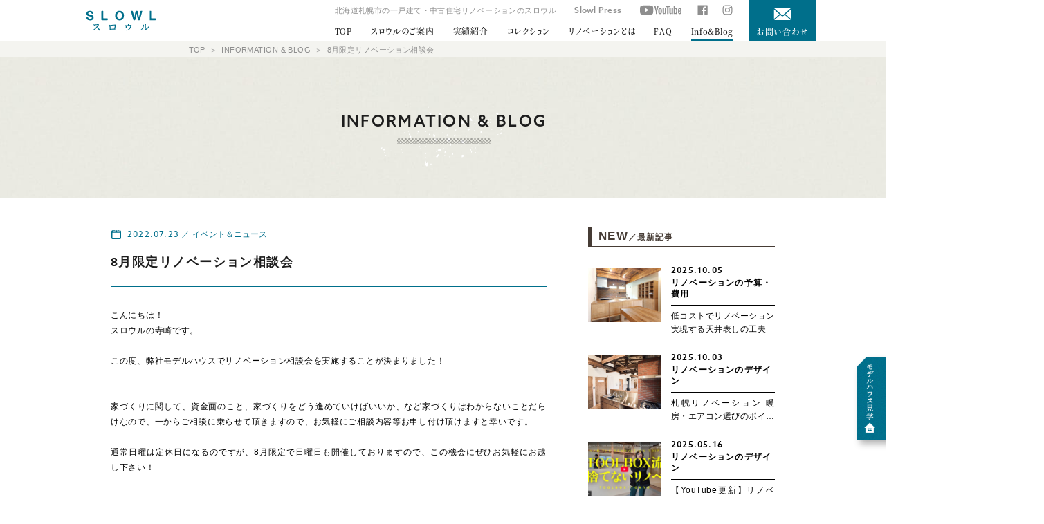

--- FILE ---
content_type: text/html; charset=UTF-8
request_url: https://slowl.jp/info/eventsnews_202207235423/
body_size: 42518
content:
<!DOCTYPE HTML>
<html lang="ja" class=" not-safari chrome not-ie not-ie_only FLoad">
<head>
<meta charset="UTF-8">

<!-- Google Tag Manager -->
<script>(function(w,d,s,l,i){w[l]=w[l]||[];w[l].push({'gtm.start':
new Date().getTime(),event:'gtm.js'});var f=d.getElementsByTagName(s)[0],
j=d.createElement(s),dl=l!='dataLayer'?'&l='+l:'';j.async=true;j.src=
'https://www.googletagmanager.com/gtm.js?id='+i+dl;f.parentNode.insertBefore(j,f);
})(window,document,'script','dataLayer','GTM-WD4HVJZ');</script>
<!-- End Google Tag Manager -->

<title>8月限定リノベーション相談会 | 札幌のリノベーションSLOWL【株式会社スロウル】</title>
<link rel="canonical" href="https://slowl.jp/info/eventsnews_202207235423/">

<link href="/common/css/common.css?20240517151359" rel="stylesheet">
<link href="/s_css/pkg_common.css?20210804162042" rel="stylesheet">
<link href="/s_css/info.css?20231006165454" rel="stylesheet">

<link href="/favicon.ico" rel="icon">

<meta name="description" content="8月限定リノベーション相談会">
<meta name="viewport" content="width=device-width">
<meta name="format-detection" content="telephone=no,email=no,address=no">
<meta name="skype_toolbar" content="skype_toolbar_parser_compatible">
<meta property="og:title" content="8月限定リノベーション相談会 | 札幌のリノベーションSLOWL【株式会社スロウル】">
<meta property="og:description" content="8月限定リノベーション相談会">
<meta property="og:url" content="https://slowl.jp/info/eventsnews_202207235423/">
<meta property="og:image" content="https://slowl.jp/common/img/ogimage.jpg">

<script src="https://ajax.googleapis.com/ajax/libs/jquery/3.3.1/jquery.min.js" defer></script>
<script src="/common/js/common.js?20210423165327" defer></script>

<script src="/common/js/rellax.min.js"></script>


<script src="/js/pkg_common.js?20210423165140" defer></script>
<script src="/js/info.js?20230120134732" defer></script>

<script>
	(function(d) {
		var config = {
				kitId: 'dbt4gzo',
				scriptTimeout: 3000,
				async: true
			},
			h = d.documentElement,
			t = setTimeout(function() {
				h.className = h.className.replace(/\bwf-loading\b/g, "") + " wf-inactive";
			}, config.scriptTimeout),
			tk = d.createElement("script"),
			f = false,
			s = d.getElementsByTagName("script")[0],
			a;
		h.className += " wf-loading";
		tk.src = 'https://use.typekit.net/' + config.kitId + '.js';
		tk.async = true;
		tk.onload = tk.onreadystatechange = function() {
			a = this.readyState;
			if (f || a && a != "complete" && a != "loaded") return;
			f = true;
			clearTimeout(t);
			try {
				Typekit.load(config)
			} catch (e) {}
		};
		s.parentNode.insertBefore(tk, s)
	})(document);
</script>

<script type="application/ld+json">
{
	"@context": "https://schema.org",
	"@type": "BreadcrumbList",
	"itemListElement": [
		{
			"@type": "ListItem",
			"position": 1,
			"name": "トップページ",
			"item": "https://slowl.jp/"
		}
		,
		{
			"@type": "ListItem",
			"position": 2,
			"name": "INFORMATION & BLOG",
			"item": "https://slowl.jp/info/"
		}
		,
		{
			"@type": "ListItem",
			"position": 3,
			"name": "8月限定リノベーション相談会",
			"item": "https://slowl.jp/info/eventsnews_202207235423/"
		}
	]
}
</script>
</head>
<body id="page_top">
<!-- Google Tag Manager (noscript) -->
<noscript><iframe src="https://www.googletagmanager.com/ns.html?id=GTM-WD4HVJZ"
height="0" width="0" style="display:none;visibility:hidden"></iframe></noscript>
<!-- End Google Tag Manager (noscript) -->
<header class="mod_header">
	<div class="in">
			<p class="header_logo"><a href="/" class="under_page"><i><svg class="logo"><desc>SLOWL</desc><use xlink:href="/common/svg/sprite.svg#ico_logo" /></svg></i></a></p>

		<div class="wrap">
			<div class="row01" data-sc-pc>

					<p class="header_txt">北海道札幌市の一戸建て・中古住宅リノベーションのスロウル</p>
	

				<ul class="sNav">
					<li><a href="/slowlpress/"><span>Slowl Press</span></a></li>
					<li><a href="https://www.youtube.com/channel/UCasxV7nS3DAHIWR93vW0jDQ" target="_blank"><i class="youtube"><svg class="youtube"><desc>Youtube</desc><use xlink:href="/common/svg/sprite.svg#ico_youtube" /></svg></i></a></li>
					<li><a href="https://www.facebook.com/slowl.jp/" target="_blank"><i><svg class="fb"><desc>Facebook</desc><use xlink:href="/common/svg/sprite.svg#ico_fb" /></svg></i></a></li>
					<li><a href="https://www.instagram.com/slowl_renovation/" target="_blank"><i><svg class="insta"><desc>Instagram</desc><use xlink:href="/common/svg/sprite.svg#ico_insta" /></svg></i></a></li>
				</ul>
			</div>
			<div class="links"><a href="/contact/"><i><svg class="mail"><desc>お問い合わせ</desc><use xlink:href="/common/svg/sprite.svg#ico_mail" /></svg></i><span>お問い合わせ</span></a></div>
			<ul class="gNav" data-sc-pc>
					<li><a href="/" class=""><span>TOP</span></a></li>
					<li><a href="/about/" class=""><span>スロウルのご案内</span></a></li>
					<li><a href="/works/" class=""><span>実績紹介</span></a></li>
					<li><a href="/collection/" class=""><span>コレクション</span></a></li>
					<li><a href="/renovation/" class=""><span>リノベーションとは</span></a></li>
					<li><a href="/faq/" class=""><span>FAQ</span></a></li>
					<li data-sc-sp><a href="/slowlpress/" class=""><span>Slowl Press</span></a></li>
					<li><a href="/info/" class="current"><span>Info&amp;Blog</span></a></li>			</ul>
		</div>

		<div class="nav_wrap" data-sc-sp>
			<div class="in">
				<ul class="gNav">
					<li><a href="/" class=""><span>TOP</span></a></li>
					<li><a href="/about/" class=""><span>スロウルのご案内</span></a></li>
					<li><a href="/works/" class=""><span>実績紹介</span></a></li>
					<li><a href="/collection/" class=""><span>コレクション</span></a></li>
					<li><a href="/renovation/" class=""><span>リノベーションとは</span></a></li>
					<li><a href="/faq/" class=""><span>FAQ</span></a></li>
					<li data-sc-sp><a href="/slowlpress/" class=""><span>Slowl Press</span></a></li>
					<li><a href="/info/" class="current"><span>Info&amp;Blog</span></a></li>				</ul>
				<ul class="links">
					<li><a href="/contact/" class="mod_btn01"><span>お問い合わせ</span></a></li>
					<li><a href="/reservation/" class="mod_btn01 reservation_link"><span>モデルハウス見学予約</span></a></li>
				</ul>
				<ul class="sNav">
					<li><a href="https://www.youtube.com/channel/UCasxV7nS3DAHIWR93vW0jDQ" target="_blank"><i class="youtube"><svg class="youtube"><desc>Youtube</desc><use xlink:href="/common/svg/sprite.svg#ico_youtube" /></svg></i></a></li>
					<li><a href="https://www.facebook.com/slowl.jp/" target="_blank"><i><svg class="fb"><desc>Facebook</desc><use xlink:href="/common/svg/sprite.svg#ico_fb" /></svg></i></a></li>
					<li><a href="https://www.instagram.com/slowl_renovation/" target="_blank"><i><svg class="insta"><desc>Instagram</desc><use xlink:href="/common/svg/sprite.svg#ico_insta" /></svg></i></a></li>
				</ul>
			</div>
		</div>
	</div>
</header><!-- /.mod_header -->

<button class="mod_spNav_btn" data-sc-sp><span></span></button>

	<!-- パンくずユニット -->
	<div class="mod_breadcrumblist">
	<ul class="in">
		<li class="link">
			<a class="linkin" href="/"><span>TOP</span></a>
		</li>
				<li class="link">
						<a class="linkin" href="/info/"><span>INFORMATION & BLOG</span></a>
					</li>
						<li class="link">
						<a class="linkin" href="/info/eventsnews_202207235423/"><span>8月限定リノベーション相談会</span></a>
					</li>
					</ul>
	</div>
	<main class="mod_main">

	<div class="side_bnr">
		<a class="reservation_link" href="/modelhouse/"><img src="/img/index/side_bnr.png" width="362" height="160" alt="モデルハウス見学"></a>
	</div>
<link rel='stylesheet' id='wp-pagenavi-css'  href='/sys-admin/wp-content/plugins/wp-pagenavi/pagenavi-css.css?ver=2.70' type='text/css' media='all' />


<div class="sec_content information single">

<header class="sec_header mv_wrap tp02">
	<div class="bg_splash rellax" data-rellax-percentage="0.1" data-lf-area data-lf="/img/pkg_common/sec_bg_splash.png"></div>
	<div class="ttl_box">
		<p class="ttl"><span class="f_azo">INFORMATION &amp; BLOG</span></p>
	</div>
</header>

<div class="pkg_element content_block">
<div class="content_wrap">
	<div class="main_content">

<!--//module-->
		<div class="title_box">
			<p class="date_cat">
				<time class="post_date" datetime="2022-07-23T10:38:04+09:00" itemprop="datepublished">2022.07.23</time>
				<br data-sc-sp><span data-sc-pc>／</span>
				<a href="https://slowl.jp/info/c/eventsnews/">イベント＆ニュース</a>
			</p>
			<h1 class="ttl">8月限定リノベーション相談会</h1>
		</div>


	
				<div class="blog_detail_contents">




					<div class="module">
						<div class="layout_free_txt"><p>こんにちは！</p>
<p>スロウルの寺崎です。</p>
<p>&nbsp;</p>
<p>この度、弊社モデルハウスでリノベーション相談会を実施することが決まりました！</p>
<p>&nbsp;</p>
<p>&nbsp;</p>
<p>家づくりに関して、資金面のこと、家づくりをどう進めていけばいいか、など家づくりはわからないことだらけなので、一からご相談に乗らせて頂きますので、お気軽にご相談内容等お申し付け頂けますと幸いです。</p>
<p>&nbsp;</p>
<p>通常日曜は定休日になるのですが、8月限定で日曜日も開催しておりますので、この機会にぜひお気軽にお越し下さい！</p>
<p>&nbsp;</p>
<p>&nbsp;</p>
<p><img class="alignnone size-full wp-image-5424" src="https://slowl.jp/uploads/2022/07/2022_07_04_08_39_18_241_0-e1658539473297.jpg" alt="" width="550" height="413" /></p>
</div>
					</div>









					<div class="module">
						<div class="layout_title_wrap tp02"><h3 class="ttl">リノベーション相談会は下記見学予約フォームから受付中です！</h3></div>
					</div>











					<div class="module">
						<div class="layout_free_txt"><p>スロウルでは、写真ではなく実際にスロウルのリノベーションを体感してもらうためにモデルハウスを公開しています。ご予約は<a href="https://slowl.jp/reservation/" target="_blank" rel="noopener">見学予約フォーム</a>からお願いします。<br />
<img class="alignleft size-full wp-image-3373" src="https://slowl.jp/uploads/2020/02/A3C9BBB9-06CD-493B-9E7F-21E7D2BE336E-e1582763618148.jpg" alt="" width="413" height="550" /></p>
<p>マンションのリノベーションや新築も行なっていますので、お気軽にご相談ください。<br />
<strong>「スロウルの家」 リノベーションモデルハウス</strong><br />
〈住 所〉札幌市清田区北野5条3丁目12-14<br />
〈MAP〉<a href="https://www.google.co.jp/maps/place/%E6%A0%AA%E5%BC%8F%E4%BC%9A%E7%A4%BE%E3%82%B9%E3%83%AD%E3%82%A6%E3%83%AB%EF%BC%88%E3%83%AA%E3%83%8E%E3%83%99%E3%83%BC%E3%82%B7%E3%83%A7%E3%83%B3%E3%83%A2%E3%83%87%E3%83%AB%E3%83%8F%E3%82%A6%E3%82%B9%EF%BC%89SLOWL/@43.0180679,141.4365823,17z/data=!3m1!4b1!4m5!3m4!1s0x5f0b285111a1b65f:0x295503a1265b9084!8m2!3d43.018064!4d141.438771?hl=ja&amp;shorturl=1" target="_blank" rel="noopener">Google MAP で地図を確認する</a></p>
<p>&nbsp;</p>
<p>→<a href="https://line.me/ti/p/%40259xpdnj" target="_blank" rel="noopener">スロウルのLINE@ご登録はこちらから</a></p>
<p>&nbsp;</p>
<p><a href="https://lin.ee/hX31Hwz"><img src="https://scdn.line-apps.com/n/line_add_friends/btn/ja.png" alt="友だち追加" height="36" border="0" /></a></p>
</div>
					</div>










				</div><!-- /.blog_detail_contents -->



		<div class="detail_pager">
			<ul>
				<li><a class="left" href="https://slowl.jp/info/eventsnews_202207205415/">PREV</a></li>
				<li><a class="right" href="https://slowl.jp/info/eventsnews_202207235431/">NEXT</a></li>
			</ul>
			<a class="mod_btn02 tp03 center" href="https://slowl.jp/info/"><span>一覧に戻る</span></a>
		</div><!-- /.detail_pager -->

		<div class="related_posts" data-lf-area>
			<p class="related_title"><span class="en">RELATED ARTICLE</span><span class="ja">／関連記事</span></p>
			<ul class="related_list">
				<li class="archive"><a href="https://slowl.jp/info/eventsnews_201104171605/">
					<div class="ph of cover"><img src="/common/img/placehold.png" data-lf="https://slowl.jp/uploads/old/blog_import_51a442d4371fb.jpg" width="" height="" alt="出版社「主婦の友社」がスロウルを取材！｜北海道スタイル・リノベーション SLOWL[スロウル]" class="img"></div>
                    <div class="text_box">
                        <p class="date_category">
                            <time datetime="2011-04-17T22:00:00+09:00" itemprop="datepublished" class="date f_azo">2011.04.17</time>
                            <span class="category">イベント＆ニュース</span>
                        </p>
                        <p class="title">出版社「主婦の友社」がスロウルを取材！｜北海道スタイル・リノベーション SLOWL[スロウル]</p>
                    </div>
                    <div class="layout_btn_listwrap" data-sc-sp>
                        <p class="link_btn small move"><span>MORE</span></p>
                    </div>
				</a></li>
				<li class="archive"><a href="https://slowl.jp/info/eventsnews_202007073587/">
					<div class="ph of cover"><img src="/common/img/placehold.png" data-lf="https://slowl.jp/uploads/2020/07/1CA0B1E4-941B-41B4-8DF5-F4F1BCF7219C-e1594109733204.jpeg" width="" height="" alt="薪ストーブと薪の調達について" class="img"></div>
                    <div class="text_box">
                        <p class="date_category">
                            <time datetime="2020-07-07T12:34:38+09:00" itemprop="datepublished" class="date f_azo">2020.07.07</time>
                            <span class="category">イベント＆ニュース</span>
                        </p>
                        <p class="title">薪ストーブと薪の調達について</p>
                    </div>
                    <div class="layout_btn_listwrap" data-sc-sp>
                        <p class="link_btn small move"><span>MORE</span></p>
                    </div>
				</a></li>
				<li class="archive"><a href="https://slowl.jp/info/eventsnews_202207085390/">
					<div class="ph of cover"><img src="/common/img/placehold.png" data-lf="https://slowl.jp/uploads/2022/07/e5f23faf1abc8cd2b9f32e292d32befc-e1657251600667.png" width="" height="" alt="【YouTube】リノベーション物件の探し方 No.1【アットホームで札幌の中古物件探し・一戸建ての旗竿地ってどうなの？】" class="img"></div>
                    <div class="text_box">
                        <p class="date_category">
                            <time datetime="2022-07-08T12:50:44+09:00" itemprop="datepublished" class="date f_azo">2022.07.08</time>
                            <span class="category">イベント＆ニュース</span>
                        </p>
                        <p class="title">【YouTube】リノベーション物件の探し方 No.1【アットホームで札幌の中古物件探し・一戸建ての旗竿地ってどうなの？】</p>
                    </div>
                    <div class="layout_btn_listwrap" data-sc-sp>
                        <p class="link_btn small move"><span>MORE</span></p>
                    </div>
				</a></li>
			</ul>
		</div>

	</div><!--/.main_content-->

	<div class="side_content">

        <p class="side_title" data-accordion="SideRecent"><span class="en">NEW</span><span class="ja">／最新記事</span></p>
        <div class="side_block" id="SideRecent">
            <ul class="side_archive_list" data-lf-area>
                <li class="archive"><a href="https://slowl.jp/info/budget_202510057413/">
                    <div class="ph of cover"><img src="/common/img/placehold.png" data-lf="https://slowl.jp/uploads/2025/04/946279d54d2403f79a5b956a8e673338-1024x768.jpg" width="" height="" alt="低コストでリノベーション実現する天井表しの工夫" class="img"></div>
                    <div class="text_box">
                        <p class="date_category">
                            <time datetime="2025-10-05T09:00:09+09:00" itemprop="datepublished" class="date f_azo">2025.10.05</time>
                            <span class="category">リノベーションの予算・費用</span>
                        </p>
                        <p class="title">低コストでリノベーション実現する天井表しの工夫</p>
                    </div>
                    <div class="layout_btn_listwrap" data-sc-sp>
                        <p class="link_btn small move"><span>MORE</span></p>
                    </div>
                </a> </li>
                <li class="archive"><a href="https://slowl.jp/info/design_202510037408/">
                    <div class="ph of cover"><img src="/common/img/placehold.png" data-lf="https://slowl.jp/uploads/2025/04/phpZdTklT.jpg" width="" height="" alt="札幌リノベーション 暖房・エアコン選びのポイント" class="img"></div>
                    <div class="text_box">
                        <p class="date_category">
                            <time datetime="2025-10-03T12:30:32+09:00" itemprop="datepublished" class="date f_azo">2025.10.03</time>
                            <span class="category">リノベーションのデザイン</span>
                        </p>
                        <p class="title">札幌リノベーション 暖房・エアコン選びのポイント</p>
                    </div>
                    <div class="layout_btn_listwrap" data-sc-sp>
                        <p class="link_btn small move"><span>MORE</span></p>
                    </div>
                </a> </li>
                <li class="archive"><a href="https://slowl.jp/info/design_202505167257/">
                    <div class="ph of cover"><img src="/common/img/placehold.png" data-lf="https://slowl.jp/uploads/2025/05/2cb26035b6a8f08c99ff3f0632a4d3dc-e1747378880601.jpg" width="" height="" alt="【YouTube更新】リノベーション・オブ・ザ・イヤー2024 総合グランプリ作品「ReMAKE」を取材！" class="img"></div>
                    <div class="text_box">
                        <p class="date_category">
                            <time datetime="2025-05-16T15:58:13+09:00" itemprop="datepublished" class="date f_azo">2025.05.16</time>
                            <span class="category">リノベーションのデザイン</span>
                        </p>
                        <p class="title">【YouTube更新】リノベーション・オブ・ザ・イヤー2024 総合グランプリ作品「ReMAKE」を取材！</p>
                    </div>
                    <div class="layout_btn_listwrap" data-sc-sp>
                        <p class="link_btn small move"><span>MORE</span></p>
                    </div>
                </a> </li>
            </ul>
        </div>



        <p class="side_title" data-accordion="SideRecommend"><span class="en">RECOMMEND</span><span class="ja">／おすすめ記事</span></p>
        <div class="side_block" id="SideRecommend">
            <ul class="side_archive_list" data-lf-area>
                <li class="archive"><a href="https://slowl.jp/info/eventsnews_202207235423/">
                    <div class="ph of cover"><img src="/common/img/placehold.png" data-lf="https://slowl.jp/uploads/2022/07/2022_07_04_08_39_18_241_0-e1658539473297.jpg" width="" height="" alt="8月限定リノベーション相談会" class="img"></div>
                    <div class="text_box">
                        <p class="date_category">
                            <time datetime="2022-07-23T10:38:04+09:00" itemprop="datepublished" class="date f_azo">2022.07.23</time>
                            <span class="category">イベント＆ニュース</span>
                        </p>
                        <p class="title">8月限定リノベーション相談会</p>
                    </div>
                    <div class="layout_btn_listwrap" data-sc-sp>
                        <p class="link_btn small move"><span>MORE</span></p>
                    </div>
                </a></li>
                <li class="archive"><a href="https://slowl.jp/info/eventsnews_202111104711/">
                    <div class="ph of cover"><img src="/common/img/placehold.png" data-lf="https://slowl.jp/uploads/2021/11/1f6f8aa563a17b6eb89b251ef3374735-e1636530875208.png" width="" height="" alt="リノベーション協議会北海道のYouTubeチャンネル開設" class="img"></div>
                    <div class="text_box">
                        <p class="date_category">
                            <time datetime="2021-11-10T16:59:49+09:00" itemprop="datepublished" class="date f_azo">2021.11.10</time>
                            <span class="category">イベント＆ニュース</span>
                        </p>
                        <p class="title">リノベーション協議会北海道のYouTubeチャンネル開設</p>
                    </div>
                    <div class="layout_btn_listwrap" data-sc-sp>
                        <p class="link_btn small move"><span>MORE</span></p>
                    </div>
                </a></li>
                <li class="archive"><a href="https://slowl.jp/info/renovationsite_202110114559/">
                    <div class="ph of cover"><img src="/common/img/placehold.png" data-lf="https://slowl.jp/uploads/2021/10/86aec12d949063d0de9e6608afb5f04f-e1633908541207.jpg" width="" height="" alt="【リノベーション】夕張の古民家カフェ＆バル 「くるみ食堂」プロジェクト" class="img"></div>
                    <div class="text_box">
                        <p class="date_category">
                            <time datetime="2021-10-11T08:35:33+09:00" itemprop="datepublished" class="date f_azo">2021.10.11</time>
                            <span class="category">リノベーションの現場</span>
                        </p>
                        <p class="title">【リノベーション】夕張の古民家カフェ＆バル 「くるみ食堂」プロジェクト</p>
                    </div>
                    <div class="layout_btn_listwrap" data-sc-sp>
                        <p class="link_btn small move"><span>MORE</span></p>
                    </div>
                </a></li>
            </ul>
        </div>

        <p class="side_title"><span class="en">WORKS</span><span class="ja">／施工事例</span></p>
        <div class="side_block" id="SideWorks" data-lf-area>
            <div class="side_works_list">
                <div class="works"><a href="/works/works02/">
                    <div class="ph of cover"><img src="/common/img/placehold.png" data-lf="/uploads/2019/01/b89556a4c2d5fafc0bd90794ed148c77.jpg?update=20190124202557" width="" height="" alt="" class="img"></div>
                    <div class="text_box" data-sc-pc>
                        <p class="title">北海道らしさ<br>あふれる家</p>
                        <p class="more"><img src="/img/pkg_common/side_works_more.png" width="92" height="46" alt="more"></p>
                    </div>
                    <p class="title_bottom">北海道らしさ<br>あふれる家</p>
                </a></div>
                <div class="works"><a href="/works/works03/">
                    <div class="ph of cover"><img src="/common/img/placehold.png" data-lf="/uploads/2019/01/9126e104296381777fbe38fa0d774238.jpg?update=20190124202555" width="" height="" alt="" class="img"></div>
                    <div class="text_box" data-sc-pc>
                        <p class="title">鉄階段と<br>広々ウッドデッキの家</p>
                        <p class="more"><img src="/img/pkg_common/side_works_more.png" width="92" height="46" alt="more"></p>
                    </div>
                    <p class="title_bottom">鉄階段と<br>広々ウッドデッキの家</p>
                </a></div>
                <div class="works"><a href="/works/works04/">
                    <div class="ph of cover"><img src="/common/img/placehold.png" data-lf="/uploads/2019/01/5e4b6334a01e617efc54cca2286b0f35.jpg?update=20190124202550" width="" height="" alt="" class="img"></div>
                    <div class="text_box" data-sc-pc>
                        <p class="title">土間と<br>薪ストーブの家</p>
                        <p class="more"><img src="/img/pkg_common/side_works_more.png" width="92" height="46" alt="more"></p>
                    </div>
                    <p class="title_bottom">土間と<br>薪ストーブの家</p>
                </a></div>
                <div class="works"><a href="/works/works14/">
                    <div class="ph of cover"><img src="/common/img/placehold.png" data-lf="/uploads/2019/01/83fe8786f9c16a893d7cd0ae1921ab45.jpg?update=20190124202554" width="" height="" alt="" class="img"></div>
                    <div class="text_box" data-sc-pc>
                        <p class="title">好きなものを<br>集めた家</p>
                        <p class="more"><img src="/img/pkg_common/side_works_more.png" width="92" height="46" alt="more"></p>
                    </div>
                    <p class="title_bottom">好きなものを<br>集めた家</p>
                </a></div>
            </div>
            <a href="/works/" class="works_btn"><span>施工事例一覧</span></a>
        </div>	</div>

</div>

		<div class="bottom_catlist">
			<dl class="category">
				<dt>CATEGORY</dt>
				<dd>
					<ul>
						<li><a href="https://slowl.jp/info/">ALL（509）</a></li>
					<li><a href="https://slowl.jp/info/c/%e3%83%aa%e3%83%8e%e3%83%99%e3%83%bc%e3%82%b7%e3%83%a7%e3%83%b3%e3%81%ae%e3%83%87%e3%82%b6%e3%82%a4%e3%83%b3/">リノベーションのデザイン（16）</a></li>
					<li><a href="https://slowl.jp/info/c/%e3%83%aa%e3%83%8e%e3%83%99%e3%83%bc%e3%82%b7%e3%83%a7%e3%83%b3%e3%81%ae%e7%89%a9%e4%bb%b6%e6%8e%a2%e3%81%97/">リノベーションの物件探し（5）</a></li>
					<li><a href="https://slowl.jp/info/c/%e3%83%aa%e3%83%8e%e3%83%99%e3%83%bc%e3%82%b7%e3%83%a7%e3%83%b3%e3%81%ae%e9%96%93%e5%8f%96%e3%82%8a/">リノベーションの間取り（5）</a></li>
					<li><a href="https://slowl.jp/info/c/renovationsite/">リノベーションの現場（76）</a></li>
					<li><a href="https://slowl.jp/info/c/%e3%83%aa%e3%83%8e%e3%83%99%e3%83%bc%e3%82%b7%e3%83%a7%e3%83%b3%e3%81%ae%e4%ba%88%e7%ae%97%e3%83%bb%e8%b2%bb%e7%94%a8/">リノベーションの予算・費用（9）</a></li>
					<li><a href="https://slowl.jp/info/c/%e3%82%b9%e3%83%ad%e3%82%a6%e3%83%ab%e3%81%ae%e3%83%a2%e3%83%87%e3%83%ab%e3%83%8f%e3%82%a6%e3%82%b9/">スロウルのモデルハウス（8）</a></li>
					<li><a href="https://slowl.jp/info/c/eventsnews/">イベント＆ニュース（162）</a></li>
					<li><a href="https://slowl.jp/info/c/hibi/">スロウな日々（58）</a></li>
					<li><a href="https://slowl.jp/info/c/works/">実績（151）</a></li>
					</ul>
				</dd>
			</dl>

			<dl class="archive" data-archive-list>
				<dt>ARCHIVE
				<span class="year">
					<button class="prev"></button>
					<span data-archiveyear  class="active">2025</span>
					<span data-archiveyear >2024</span>
					<span data-archiveyear >2023</span>
					<span data-archiveyear >2022</span>
					<span data-archiveyear >2021</span>
					<span data-archiveyear >2020</span>
					<span data-archiveyear >2019</span>
					<span data-archiveyear >2018</span>
					<span data-archiveyear >2017</span>
					<span data-archiveyear >2016</span>
					<span data-archiveyear >2015</span>
					<span data-archiveyear >2014</span>
					<span data-archiveyear >2013</span>
					<span data-archiveyear >2012</span>
					<span data-archiveyear >2011</span>
					<span data-archiveyear >2010</span>
					<span data-archiveyear >2009</span>
					<button class="next"></button>
				</span>

				</dt>
				<dd>
					<ul class="active" data-archiveyear-target>
						<li><a href="https://slowl.jp/info/2025/10/">2025.10（2）</a></li>
						<li><a href="https://slowl.jp/info/2025/5/">2025.5（2）</a></li>
					</ul>
					<ul data-archiveyear-target>
						<li><a href="https://slowl.jp/info/2024/12/">2024.12（1）</a></li>
						<li><a href="https://slowl.jp/info/2024/8/">2024.8（2）</a></li>
						<li><a href="https://slowl.jp/info/2024/7/">2024.7（1）</a></li>
						<li><a href="https://slowl.jp/info/2024/4/">2024.4（1）</a></li>
						<li><a href="https://slowl.jp/info/2024/1/">2024.1（1）</a></li>
					</ul>
					<ul data-archiveyear-target>
						<li><a href="https://slowl.jp/info/2023/11/">2023.11（1）</a></li>
						<li><a href="https://slowl.jp/info/2023/10/">2023.10（2）</a></li>
						<li><a href="https://slowl.jp/info/2023/9/">2023.9（2）</a></li>
						<li><a href="https://slowl.jp/info/2023/8/">2023.8（7）</a></li>
						<li><a href="https://slowl.jp/info/2023/7/">2023.7（1）</a></li>
						<li><a href="https://slowl.jp/info/2023/6/">2023.6（5）</a></li>
						<li><a href="https://slowl.jp/info/2023/5/">2023.5（3）</a></li>
						<li><a href="https://slowl.jp/info/2023/4/">2023.4（7）</a></li>
						<li><a href="https://slowl.jp/info/2023/3/">2023.3（7）</a></li>
						<li><a href="https://slowl.jp/info/2023/2/">2023.2（6）</a></li>
						<li><a href="https://slowl.jp/info/2023/1/">2023.1（4）</a></li>
					</ul>
					<ul data-archiveyear-target>
						<li><a href="https://slowl.jp/info/2022/12/">2022.12（7）</a></li>
						<li><a href="https://slowl.jp/info/2022/11/">2022.11（5）</a></li>
						<li><a href="https://slowl.jp/info/2022/10/">2022.10（3）</a></li>
						<li><a href="https://slowl.jp/info/2022/9/">2022.9（8）</a></li>
						<li><a href="https://slowl.jp/info/2022/8/">2022.8（6）</a></li>
						<li><a href="https://slowl.jp/info/2022/7/">2022.7（8）</a></li>
						<li><a href="https://slowl.jp/info/2022/6/">2022.6（6）</a></li>
						<li><a href="https://slowl.jp/info/2022/5/">2022.5（1）</a></li>
						<li><a href="https://slowl.jp/info/2022/4/">2022.4（4）</a></li>
						<li><a href="https://slowl.jp/info/2022/3/">2022.3（6）</a></li>
						<li><a href="https://slowl.jp/info/2022/2/">2022.2（3）</a></li>
						<li><a href="https://slowl.jp/info/2022/1/">2022.1（1）</a></li>
					</ul>
					<ul data-archiveyear-target>
						<li><a href="https://slowl.jp/info/2021/12/">2021.12（2）</a></li>
						<li><a href="https://slowl.jp/info/2021/11/">2021.11（2）</a></li>
						<li><a href="https://slowl.jp/info/2021/10/">2021.10（1）</a></li>
						<li><a href="https://slowl.jp/info/2021/9/">2021.9（2）</a></li>
						<li><a href="https://slowl.jp/info/2021/8/">2021.8（1）</a></li>
						<li><a href="https://slowl.jp/info/2021/7/">2021.7（1）</a></li>
						<li><a href="https://slowl.jp/info/2021/6/">2021.6（1）</a></li>
						<li><a href="https://slowl.jp/info/2021/5/">2021.5（4）</a></li>
						<li><a href="https://slowl.jp/info/2021/3/">2021.3（2）</a></li>
						<li><a href="https://slowl.jp/info/2021/2/">2021.2（1）</a></li>
						<li><a href="https://slowl.jp/info/2021/1/">2021.1（1）</a></li>
					</ul>
					<ul data-archiveyear-target>
						<li><a href="https://slowl.jp/info/2020/12/">2020.12（1）</a></li>
						<li><a href="https://slowl.jp/info/2020/11/">2020.11（3）</a></li>
						<li><a href="https://slowl.jp/info/2020/10/">2020.10（2）</a></li>
						<li><a href="https://slowl.jp/info/2020/9/">2020.9（1）</a></li>
						<li><a href="https://slowl.jp/info/2020/8/">2020.8（3）</a></li>
						<li><a href="https://slowl.jp/info/2020/7/">2020.7（3）</a></li>
						<li><a href="https://slowl.jp/info/2020/6/">2020.6（3）</a></li>
						<li><a href="https://slowl.jp/info/2020/4/">2020.4（2）</a></li>
						<li><a href="https://slowl.jp/info/2020/3/">2020.3（1）</a></li>
						<li><a href="https://slowl.jp/info/2020/2/">2020.2（2）</a></li>
						<li><a href="https://slowl.jp/info/2020/1/">2020.1（4）</a></li>
					</ul>
					<ul data-archiveyear-target>
						<li><a href="https://slowl.jp/info/2019/12/">2019.12（5）</a></li>
						<li><a href="https://slowl.jp/info/2019/11/">2019.11（3）</a></li>
						<li><a href="https://slowl.jp/info/2019/10/">2019.10（4）</a></li>
						<li><a href="https://slowl.jp/info/2019/9/">2019.9（4）</a></li>
						<li><a href="https://slowl.jp/info/2019/8/">2019.8（5）</a></li>
						<li><a href="https://slowl.jp/info/2019/7/">2019.7（7）</a></li>
						<li><a href="https://slowl.jp/info/2019/6/">2019.6（2）</a></li>
						<li><a href="https://slowl.jp/info/2019/5/">2019.5（2）</a></li>
					</ul>
					<ul data-archiveyear-target>
						<li><a href="https://slowl.jp/info/2018/8/">2018.8（1）</a></li>
						<li><a href="https://slowl.jp/info/2018/6/">2018.6（1）</a></li>
						<li><a href="https://slowl.jp/info/2018/5/">2018.5（1）</a></li>
						<li><a href="https://slowl.jp/info/2018/4/">2018.4（2）</a></li>
						<li><a href="https://slowl.jp/info/2018/3/">2018.3（2）</a></li>
						<li><a href="https://slowl.jp/info/2018/2/">2018.2（1）</a></li>
					</ul>
					<ul data-archiveyear-target>
						<li><a href="https://slowl.jp/info/2017/11/">2017.11（1）</a></li>
						<li><a href="https://slowl.jp/info/2017/6/">2017.6（1）</a></li>
						<li><a href="https://slowl.jp/info/2017/2/">2017.2（1）</a></li>
					</ul>
					<ul data-archiveyear-target>
						<li><a href="https://slowl.jp/info/2016/10/">2016.10（3）</a></li>
						<li><a href="https://slowl.jp/info/2016/3/">2016.3（1）</a></li>
						<li><a href="https://slowl.jp/info/2016/2/">2016.2（1）</a></li>
						<li><a href="https://slowl.jp/info/2016/1/">2016.1（3）</a></li>
					</ul>
					<ul data-archiveyear-target>
						<li><a href="https://slowl.jp/info/2015/11/">2015.11（3）</a></li>
						<li><a href="https://slowl.jp/info/2015/10/">2015.10（8）</a></li>
						<li><a href="https://slowl.jp/info/2015/9/">2015.9（8）</a></li>
						<li><a href="https://slowl.jp/info/2015/8/">2015.8（4）</a></li>
						<li><a href="https://slowl.jp/info/2015/7/">2015.7（3）</a></li>
						<li><a href="https://slowl.jp/info/2015/6/">2015.6（3）</a></li>
						<li><a href="https://slowl.jp/info/2015/5/">2015.5（1）</a></li>
						<li><a href="https://slowl.jp/info/2015/3/">2015.3（1）</a></li>
						<li><a href="https://slowl.jp/info/2015/1/">2015.1（1）</a></li>
					</ul>
					<ul data-archiveyear-target>
						<li><a href="https://slowl.jp/info/2014/12/">2014.12（2）</a></li>
						<li><a href="https://slowl.jp/info/2014/11/">2014.11（1）</a></li>
						<li><a href="https://slowl.jp/info/2014/7/">2014.7（2）</a></li>
						<li><a href="https://slowl.jp/info/2014/6/">2014.6（2）</a></li>
						<li><a href="https://slowl.jp/info/2014/5/">2014.5（2）</a></li>
						<li><a href="https://slowl.jp/info/2014/4/">2014.4（1）</a></li>
						<li><a href="https://slowl.jp/info/2014/3/">2014.3（1）</a></li>
					</ul>
					<ul data-archiveyear-target>
						<li><a href="https://slowl.jp/info/2013/12/">2013.12（1）</a></li>
						<li><a href="https://slowl.jp/info/2013/11/">2013.11（2）</a></li>
						<li><a href="https://slowl.jp/info/2013/10/">2013.10（2）</a></li>
						<li><a href="https://slowl.jp/info/2013/8/">2013.8（1）</a></li>
						<li><a href="https://slowl.jp/info/2013/7/">2013.7（2）</a></li>
						<li><a href="https://slowl.jp/info/2013/5/">2013.5（1）</a></li>
						<li><a href="https://slowl.jp/info/2013/4/">2013.4（1）</a></li>
						<li><a href="https://slowl.jp/info/2013/2/">2013.2（2）</a></li>
						<li><a href="https://slowl.jp/info/2013/1/">2013.1（1）</a></li>
					</ul>
					<ul data-archiveyear-target>
						<li><a href="https://slowl.jp/info/2012/11/">2012.11（2）</a></li>
						<li><a href="https://slowl.jp/info/2012/10/">2012.10（1）</a></li>
						<li><a href="https://slowl.jp/info/2012/9/">2012.9（1）</a></li>
						<li><a href="https://slowl.jp/info/2012/6/">2012.6（1）</a></li>
						<li><a href="https://slowl.jp/info/2012/4/">2012.4（2）</a></li>
						<li><a href="https://slowl.jp/info/2012/3/">2012.3（1）</a></li>
						<li><a href="https://slowl.jp/info/2012/1/">2012.1（2）</a></li>
					</ul>
					<ul data-archiveyear-target>
						<li><a href="https://slowl.jp/info/2011/12/">2011.12（1）</a></li>
						<li><a href="https://slowl.jp/info/2011/11/">2011.11（4）</a></li>
						<li><a href="https://slowl.jp/info/2011/10/">2011.10（5）</a></li>
						<li><a href="https://slowl.jp/info/2011/9/">2011.9（5）</a></li>
						<li><a href="https://slowl.jp/info/2011/8/">2011.8（7）</a></li>
						<li><a href="https://slowl.jp/info/2011/7/">2011.7（3）</a></li>
						<li><a href="https://slowl.jp/info/2011/6/">2011.6（11）</a></li>
						<li><a href="https://slowl.jp/info/2011/5/">2011.5（11）</a></li>
						<li><a href="https://slowl.jp/info/2011/4/">2011.4（2）</a></li>
						<li><a href="https://slowl.jp/info/2011/3/">2011.3（3）</a></li>
						<li><a href="https://slowl.jp/info/2011/1/">2011.1（4）</a></li>
					</ul>
					<ul data-archiveyear-target>
						<li><a href="https://slowl.jp/info/2010/12/">2010.12（4）</a></li>
						<li><a href="https://slowl.jp/info/2010/11/">2010.11（6）</a></li>
						<li><a href="https://slowl.jp/info/2010/10/">2010.10（11）</a></li>
						<li><a href="https://slowl.jp/info/2010/9/">2010.9（5）</a></li>
						<li><a href="https://slowl.jp/info/2010/8/">2010.8（4）</a></li>
						<li><a href="https://slowl.jp/info/2010/7/">2010.7（1）</a></li>
						<li><a href="https://slowl.jp/info/2010/6/">2010.6（12）</a></li>
						<li><a href="https://slowl.jp/info/2010/5/">2010.5（16）</a></li>
						<li><a href="https://slowl.jp/info/2010/4/">2010.4（11）</a></li>
						<li><a href="https://slowl.jp/info/2010/3/">2010.3（4）</a></li>
						<li><a href="https://slowl.jp/info/2010/2/">2010.2（9）</a></li>
						<li><a href="https://slowl.jp/info/2010/1/">2010.1（8）</a></li>
					</ul>
					<ul data-archiveyear-target>
						<li><a href="https://slowl.jp/info/2009/12/">2009.12（13）</a></li>
						<li><a href="https://slowl.jp/info/2009/11/">2009.11（12）</a></li>
						<li><a href="https://slowl.jp/info/2009/10/">2009.10（12）</a></li>
						<li><a href="https://slowl.jp/info/2009/9/">2009.9（32）</a></li>
						<li><a href="https://slowl.jp/info/2009/8/">2009.8（20）</a></li>
					</ul>
				</dd>
			</dl>
		</div>

</div><!--/.content_wrap-->
</div><!--/.pkg_element-->
</div><!--/.sec_content-->

<!-- /.mod_main --></main>
<footer class="mod_footer">
	<div class="row01">
		<div class="mod_wrap">
			<div class="col01">
				<h2 class="sec_tit"><i><svg class="mail"><desc>CONATCT</desc><use xlink:href="/common/svg/sprite.svg#ico_mail" /></svg></i><span>CONTACT</span></h2>
				<p class="txt">お気軽にご相談・お問い合わせください。</p>
				<ul class="links">
					<li><a href="/contact/" class="mod_btn01"><span>お問い合わせ</span></a></li>
					<li><a href="/reservation/" class="mod_btn01 reservation_link"><span>モデルハウス見学予約</span></a></li>
				</ul>
			</div>
			<div class="col02">
				<ul class="gNav">
					<li><a href="/" class="underline"><span>TOP</span><i></i></a></li>
					<li><a href="/about/" class="underline"><span>スロウルのご案内</span><i></i></a></li>
					<li><a href="/works/" class="underline"><span>実績紹介</span><i></i></a></li>
					<li><a href="/collection/" class="underline"><span>コレクション</span><i></i></a></li>
					<li><a href="/renovation/" class="underline"><span>リノベーションとは</span><i></i></a></li>
					<li><a href="/faq/" class="underline"><span>FAQ</span><i></i></a></li>
					<li data-sc-sp><a href="/contact/"><span>お問い合わせ</span><i></i></a></li>
					<li data-sc-sp><a href="/recruit/"><span>スタッフ募集</span><i></i></a></li>
					<li data-sc-sp><a href="/privacy-policy/"><span>プライバシーポリシー</span><i></i></a></li>
					<li data-sc-sp></li>
				</ul>
			</div>
			<div class="col03">
				<ul class="gNav" data-sc-pc>
					<li><a href="/contact/" class="underline"><span>お問い合わせ</span><i></i></a></li>
					<li><a href="/recruit/"><span>スタッフ募集</span></a></li>
					<li><a href="/privacy-policy/" class="underline"><span>プライバシーポリシー</span><i></i></a></li>
				</ul>
				<ul class="sNav">
					<li><a href="/slowlpress/"><span>Slowl Press</span></a></li>
					<li><a href="/info/"><span>Info &amp; Blog</span></a></li>
					<li><a href="https://www.youtube.com/channel/UCasxV7nS3DAHIWR93vW0jDQ" target="_blank"><i class="youtube"><svg class="youtube"><desc>Youtube</desc><use xlink:href="/common/svg/sprite.svg#ico_youtube" /></svg></i></a></li>
					<li><a href="https://www.facebook.com/slowl.jp/" target="_blank"><i><svg class="fb"><desc>Facebook</desc><use xlink:href="/common/svg/sprite.svg#ico_fb" /></svg></i></a></li>
					<li><a href="https://www.instagram.com/slowl_renovation/" target="_blank"><i><svg class="insta"><desc>Instagram</desc><use xlink:href="/common/svg/sprite.svg#ico_insta" /></svg></i></a></li>
				</ul>
			</div>
		</div>
	</div>

	<div class="row02">
		<div class="mod_wrap">
			<p class="footer_logo"><a href="/"><i><svg class="logo"><desc>SLOWL</desc><use xlink:href="/common/svg/sprite.svg#ico_logo" /></svg></i></a></p>
			<dl class="signature">
				<dt>株式会社 スロウル</dt>
				<dd>〒004-0865 北海道札幌市清田区北野5条3丁目12-14<br>
				<!-- <a data-tel="011-398-8111">TEL&thinsp;:&thinsp;011-398-8111</a> -->
				月〜土 10&thinsp;:&thinsp;00〜17&thinsp;:&thinsp;00　※日祝休み</dd>
			</dl>
			<p class="copyright">Copyright &copy; Slowl All Rights Reserved.</p>
			<div data-sc-sp style="height: 70px;"></div>
		</div>
	</div>
</footer><!-- /.mod_footer -->
<div class="mod_toTop_area">
	<a href="#page_top" class="mod_toTop"></a>
	<div class="side_bnr" data-sc-sp>
		<a class="reservation_link" href="/modelhouse/"><img src="/img/index/side_bnr.png" width="362" height="160" alt="モデルハウス見学"></a>
	</div>
</div>


</body>
</html>

--- FILE ---
content_type: text/css
request_url: https://slowl.jp/common/css/common.css?20240517151359
body_size: 71138
content:
@charset "UTF-8";
/*
カラム制御：デフォルトで1～5カラムまで対応
PC用floatによるカラム制御

html：col_1～5まで対応
例）3列で折り返し
<ul class="col_3">
	<li></li>
	<li></li>
	<li></li>
</ul>

scss：mixinでカラム設定を自動処理化

.col_3 {
	@include colmg(30);
}

数値設定はアイテム間余白（デフォルトは20）;
※縦、横ともに外側への約は発生しない

*/

.mod_wrap {
	margin: 0 auto;
	padding-left: 0;
	padding-right: 0;
	-webkit-box-sizing: border-box;
	box-sizing: border-box;
}
@media (min-width: 768px) {
	.mod_wrap {
		width: 1440px;
	}
}
@media screen and (max-width: 767px) {
	.mod_wrap {
		width: auto;
		min-width: 0;
		padding-left: 1.76rem;
		padding-right: 1.76rem;
	}
}
.fontbold {
	font-weight: bold;
}
@media screen and (max-width: 767px) {
	.fontbold {
		font-weight: normal;
		-webkit-text-stroke: 0.4px;
	}
}
.clearfix:after {
	content: '';
	display: block;
	clear: both;
}
.vertmiddle:before {
	content: '';
	display: inline-block;
	height: 100%;
	vertical-align: middle;
}
.vertmiddle>* {
	display: inline-block;
	vertical-align: middle;
}
.rightarr {
	position: relative;
}
.rightarr:after {
	content: "";
	display: block;
	margin: auto 0;
	border-top: 2px solid;
	border-right: 2px solid;
	width: 6px;
	height: 6px;
	position: absolute;
	top: 0;
	bottom: 0;
	right: 16px;
	-webkit-transform: rotate(45deg) skew(8deg, 8deg);
	-ms-transform: rotate(45deg) skew(8deg, 8deg);
	transform: rotate(45deg) skew(8deg, 8deg);
	-webkit-transition: opacity .5s, -webkit-transform .5s;
	transition: opacity .5s, -webkit-transform .5s;
	-o-transition: transform .5s, opacity .5s;
	transition: transform .5s, opacity .5s;
	transition: transform .5s, opacity .5s, -webkit-transform .5s;
}
.no-touchevents .rightarr:hover:after {
	-webkit-transform: rotate(45deg) translate(3px, -3px);
	-ms-transform: rotate(45deg) translate(3px, -3px);
	transform: rotate(45deg) translate(3px, -3px);
}
.ph {
	background-size: cover;
	background-position: center;
	background-repeat: no-repeat;
}
/*-------------------------------------------*/

/*google font
Roboto
*/

/*
Robotoフォント設定
400：Regular（デフォルト）
500：Medium
700：Bold
*/

/*
Azo Sans
400：Regular（デフォルト）
500：Medium
*/

/*
Rollerscript　Rough
400：Regular（デフォルト）
*/

/*
りょう Text PlusN
500：Medium（デフォルト）
*/

/*
example
@include vaM;
*/

/*
example
@include taJ
*/

/*
example
@include dotted(#COLOR, WidthPX,SpaceingPX,HeightPX); 横破線
@include dotted(#e6e1d2, 4,4,2);
*/

/*
example
@include dotted-y(#COLOR, WidthPX,SpaceingPX,LengthPX,); 横破線
@include dotted-y(#e6e1d2, 4,4,2,10);
*/

html {
	font-family: "ヒラギノ角ゴ Pro W3", "Hiragino Kaku Gothic ProN", "Hiragino Kaku Gothic Pro", "游ゴシック", "游ゴシック体", "Yu Gothic", YuGothic, verdana, "メイリオ", "Meiryo", "Osaka", sans-serif;
	-ms-text-size-adjust: 100%;
	-webkit-text-size-adjust: 100%;
	font-size: 62.5%;
	color: #1d1d1d;
}
@media (min-width: 768px) {
	html {
		-webkit-font-feature-settings: "palt";
		font-feature-settings: "palt";
	}
}
@media screen and (max-width: 767px) {
	html {
		font-size: 3.2vw;
	}
}
html.FLoad {
	opacity: 0;
	-webkit-transition: opacity 1s;
	-o-transition: opacity 1s;
	transition: opacity 1s;
}
html.FLoad.wf-active, html.FLoad.op-active {
	opacity: 1;
}
body {
	line-height: 1.8;
	min-width: 1024px;
}
@media screen and (min-width: 1024px) {
	body {
		overflow-x: hidden;
	}
}
@media screen and (max-width: 767px) {
	body {
		padding-top: 50px;
		line-height: 1.6;
		min-width: 0;
	}
}
.touchevents * {
	-webkit-tap-highlight-color: rgba(0, 0, 0, 0);
}
.chrome body {
	image-rendering: -webkit-optimize-contrast;
}
body, h1, h2, h3, h4, h5, h6, p, dl, dt, dd, ol, ul, li, td, th, figure, input, select, button, textarea {
	margin: 0;
	padding: 0;
}
article, aside, footer, header, main, nav, section, figcaption, figure {
	display: block;
}
img {
	-ms-interpolation-mode: bicubic;
	border-style: none;
}
svg:not(:root) {
	overflow: hidden;
}
hr {
	height: 0;
	overflow: visible;
	-webkit-box-sizing: border-box;
	box-sizing: border-box;
}
b, strong {
	font-weight: inherit;
	font-weight: bolder;
}
a {
	outline: 0;
	text-decoration: none;
	color: inherit;
	background-color: transparent;
	-webkit-text-decoration-skip: objects;
}
li {
	list-style: none;
}
sub, sup {
	position: relative;
	vertical-align: baseline;
	line-height: 0;
}
sub {
	bottom: -.25em;
}
sup {
	top: -.5em;
}
audio, video {
	display: inline-block;
}
summary {
	display: list-item;
}
audio:not([controls]) {
	display: none;
	height: 0;
}
canvas {
	display: inline-block;
}
input, select, button, textarea {
	-webkit-appearance: none;
	-moz-appearance: none;
	appearance: none;
	background: none;
	border: none;
	outline: 0;
	font: inherit;
}
button, input {
	overflow: visible;
}
button::-moz-focus-inner, input::-moz-focus-inner {
	border: 0;
	padding: 0;
}
button:-moz-focusring, input:-moz-focusring {
	outline: 1px dotted ButtonText;
}
button, select {
	cursor: pointer;
	text-transform: none;
}
[type="button"]::-moz-focus-inner, [type="reset"]::-moz-focus-inner, [type="submit"]::-moz-focus-inner, button::-moz-focus-inner {
	border: none;
}
select::-ms-expand {
	display: none;
}
@media screen and (max-width: 767px) {
	[data-sc-pc] {
		display: none !important;
	}
}
@media (min-width: 768px) {
	[data-sc-sp] {
		display: none !important;
	}
}
.mod_main {
	overflow: hidden;
}
.ph {
	background-position: center;
	background-size: cover;
	background-repeat: no-repeat;
}
.device-tablet .mod_main {
	width: calc(100% + 1px);
}
.FLoad [data-lf], .FLoad [data-lf-pc], .FLoad [data-lf-sp] {
	opacity: 0;
	-webkit-transition: opacity 1s;
	-o-transition: opacity 1s;
	transition: opacity 1s;
}
.FLoad [data-lf][style], .FLoad [data-lf-pc][style], .FLoad [data-lf-sp][style] {
	opacity: 1;
}
.FLoad [data-lf].load_view, .FLoad [data-lf-pc].load_view, .FLoad [data-lf-sp].load_view {
	opacity: 1;
}
img {
	opacity: 0;
	-webkit-transition: opacity .5s;
	-o-transition: opacity .5s;
	transition: opacity .5s;
}
img[src] {
	opacity: 1;
}
@media (min-width: 768px) {
	.os-iOS * {
		-webkit-font-feature-settings: normal !important;
		font-feature-settings: normal !important;
		letter-spacing: 0 !important;
	}
}
/* ---------------------------------------------------------

_variableをクラス化

--------------------------------------------------------- */

/*
margin:0;版をデフォルト化

html例）
<ul class="col_3 col_base">
	<li></li>
	<li></li>
	<li></li>
</ul>
*/

@media (min-width: 768px) {
	@supports (display: flow-root) {
		.col_base.col_1 {
			display: flow-root;
		}
	}
	@supports not (display: flow-root) {
		.col_base.col_1 {
			display: block;
		}
		.col_base.col_1:after {
			content: '';
			display: block;
			clear: both;
		}
	}
	.ie .col_base.col_1 {
		display: block;
		width: calc(100% + 1px);
	}
	.ie .col_base.col_1:after {
		content: '';
		display: block;
		clear: both;
	}
	.col_base.col_1>* {
		margin: 0px 0 0 0px;
		width: calc(100% / 1 - 0px);
		float: left;
	}
	.ie .col_base.col_1>* {
		width: calc(calc(100% - 1px) / 1 - 0px);
	}
	.col_base.col_1>*:nth-child(1n+1) {
		margin-left: 0;
	}
	.col_base.col_1>*:nth-child(-n+1) {
		margin-top: 0;
	}
}
@media (min-width: 768px) {
	@supports (display: flow-root) {
		.col_base.col_2 {
			display: flow-root;
		}
	}
	@supports not (display: flow-root) {
		.col_base.col_2 {
			display: block;
		}
		.col_base.col_2:after {
			content: '';
			display: block;
			clear: both;
		}
	}
	.ie .col_base.col_2 {
		display: block;
		width: calc(100% + 1px);
	}
	.ie .col_base.col_2:after {
		content: '';
		display: block;
		clear: both;
	}
	.col_base.col_2>* {
		margin: 0px 0 0 0px;
		width: calc(100% / 2 - 0px);
		float: left;
	}
	.ie .col_base.col_2>* {
		width: calc(calc(100% - 1px) / 2 - 0px);
	}
	.col_base.col_2>*:nth-child(2n+1) {
		margin-left: 0;
	}
	.col_base.col_2>*:nth-child(-n+2) {
		margin-top: 0;
	}
}
@media (min-width: 768px) {
	@supports (display: flow-root) {
		.col_base.col_3 {
			display: flow-root;
		}
	}
	@supports not (display: flow-root) {
		.col_base.col_3 {
			display: block;
		}
		.col_base.col_3:after {
			content: '';
			display: block;
			clear: both;
		}
	}
	.ie .col_base.col_3 {
		display: block;
		width: calc(100% + 1px);
	}
	.ie .col_base.col_3:after {
		content: '';
		display: block;
		clear: both;
	}
	.col_base.col_3>* {
		margin: 0px 0 0 0px;
		width: calc(100% / 3 - 0px);
		float: left;
	}
	.ie .col_base.col_3>* {
		width: calc(calc(100% - 1px) / 3 - 0px);
	}
	.col_base.col_3>*:nth-child(3n+1) {
		margin-left: 0;
	}
	.col_base.col_3>*:nth-child(-n+3) {
		margin-top: 0;
	}
}
@media (min-width: 768px) {
	@supports (display: flow-root) {
		.col_base.col_4 {
			display: flow-root;
		}
	}
	@supports not (display: flow-root) {
		.col_base.col_4 {
			display: block;
		}
		.col_base.col_4:after {
			content: '';
			display: block;
			clear: both;
		}
	}
	.ie .col_base.col_4 {
		display: block;
		width: calc(100% + 1px);
	}
	.ie .col_base.col_4:after {
		content: '';
		display: block;
		clear: both;
	}
	.col_base.col_4>* {
		margin: 0px 0 0 0px;
		width: calc(100% / 4 - 0px);
		float: left;
	}
	.ie .col_base.col_4>* {
		width: calc(calc(100% - 1px) / 4 - 0px);
	}
	.col_base.col_4>*:nth-child(4n+1) {
		margin-left: 0;
	}
	.col_base.col_4>*:nth-child(-n+4) {
		margin-top: 0;
	}
}
@media (min-width: 768px) {
	@supports (display: flow-root) {
		.col_base.col_5 {
			display: flow-root;
		}
	}
	@supports not (display: flow-root) {
		.col_base.col_5 {
			display: block;
		}
		.col_base.col_5:after {
			content: '';
			display: block;
			clear: both;
		}
	}
	.ie .col_base.col_5 {
		display: block;
		width: calc(100% + 1px);
	}
	.ie .col_base.col_5:after {
		content: '';
		display: block;
		clear: both;
	}
	.col_base.col_5>* {
		margin: 0px 0 0 0px;
		width: calc(100% / 5 - 0px);
		float: left;
	}
	.ie .col_base.col_5>* {
		width: calc(calc(100% - 1px) / 5 - 0px);
	}
	.col_base.col_5>*:nth-child(5n+1) {
		margin-left: 0;
	}
	.col_base.col_5>*:nth-child(-n+5) {
		margin-top: 0;
	}
}
.f_roll {
	font-family: rollerscript-rough, sans-serif;
	font-style: normal;
	font-weight: 400;
	-webkit-font-smoothing: antialiased;
	-moz-osx-font-smoothing: grayscale;
}
.f_azo {
	font-family: azo-sans-web, sans-serif;
	font-style: normal;
	font-weight: 400;
	-webkit-font-smoothing: antialiased;
	-moz-osx-font-smoothing: grayscale;
}
.f_ryo {
	font-family: ryo-text-plusn, serif;
	font-style: normal;
	font-weight: 500;
	-webkit-font-smoothing: antialiased;
	-moz-osx-font-smoothing: grayscale;
}
.of img {
	width: 100%;
	height: 100%;
}
.of.cover img {
	-o-object-fit: cover;
	object-fit: cover;
}
.ie_only .of.cover img {
	font-family: 'object-fit: cover;';
}
.of.contain img {
	-o-object-fit: contain;
	object-fit: contain;
}
.ie_only .of.contain img {
	font-family: 'object-fit: contain;';
}
.ofi {
	width: 100%;
	height: 100%;
}
.ofi.cover {
	-o-object-fit: cover;
	object-fit: cover;
}
.ie_only .ofi.cover {
	font-family: 'object-fit: cover;';
}
.ofi.contain {
	-o-object-fit: contain;
	object-fit: contain;
}
.ie_only .ofi.contain {
	font-family: 'object-fit: contain;';
}
/* -----------------------------------------------------------------------------

共通パーツ

----------------------------------------------------------------------------- */

.no-touchevents .underline[href]:hover>span:before {
	-webkit-transform: scaleX(1);
	-ms-transform: scaleX(1);
	transform: scaleX(1);
	-webkit-transform-origin: left top;
	-ms-transform-origin: left top;
	transform-origin: left top;
}
.underline>span {
	position: relative;
	display: inline-block;
}
.underline>span:before {
	content: "";
	display: block;
	position: absolute;
	bottom: 0px;
	left: 0;
	width: 100%;
	height: 1px;
	background-color: #333333;
	-webkit-transform: scaleX(0);
	-ms-transform: scaleX(0);
	transform: scaleX(0);
	-webkit-transform-origin: right top;
	-ms-transform-origin: right top;
	transform-origin: right top;
	-webkit-transition: -webkit-transform 0.4s cubic-bezier(0.77, 0, 0.175, 1);
	transition: -webkit-transform 0.4s cubic-bezier(0.77, 0, 0.175, 1);
	-o-transition: transform 0.4s cubic-bezier(0.77, 0, 0.175, 1);
	transition: transform 0.4s cubic-bezier(0.77, 0, 0.175, 1);
	transition: transform 0.4s cubic-bezier(0.77, 0, 0.175, 1), -webkit-transform 0.4s cubic-bezier(0.77, 0, 0.175, 1);
}
.underline.current>span:before {
	-webkit-transform: scaleX(1);
	-ms-transform: scaleX(1);
	transform: scaleX(1);
	-webkit-transition: none;
	-o-transition: none;
	transition: none;
}
.txt_link {
	font-size: 14px;
	font-size: 1.4rem;
	letter-spacing: 0.03em;
}
@media screen and (min-width: 768px) and (max-width: 1366px) {
	.txt_link {
		font-size: 11px;
		font-size: 1.1rem;
	}
}
@media screen and (max-width: 767px) {
	.txt_link {
		font-size: 10px;
		font-size: 1rem;
	}
}
.txt_link.external span:after {
	content: '';
	position: relative;
	top: 2px;
	display: inline-block;
	margin-left: 5px;
	width: 16px;
	height: 12px;
	background-image: url(../img/ico_external.svg);
	background-position: center center;
	background-repeat: no-repeat;
	background-size: 100% auto;
}
@media screen and (max-width: 767px) {
	.txt_link.external span:after {
		margin-left: 0.22rem;
		width: 0.96rem;
		height: 0.79rem;
	}
}
.mod_btn01 {
	position: relative;
	display: inline-block;
	max-width: 340px;
	width: 100%;
	height: 60px;
	text-align: center;
	padding: 0;
	-webkit-box-sizing: border-box;
	box-sizing: border-box;
	background-color: #c78c64;
	border: 1px solid #fff;
}
@media screen and (min-width: 768px) and (max-width: 1366px) {
	.mod_btn01 {
		max-width: 255px;
		height: 45px;
	}
}
@media screen and (max-width: 767px) {
	.mod_btn01 {
		display: block;
		height: 3.52rem;
		max-width: 100%;
		padding: 0;
	}
}
.mod_btn01:before {
	content: "";
	display: block;
	position: absolute;
	top: 0;
	bottom: 0;
	left: 0;
	width: 100%;
	height: 100%;
	background-color: #fff;
	-webkit-transform: scaleX(0);
	-ms-transform: scaleX(0);
	transform: scaleX(0);
	-webkit-transform-origin: right top;
	-ms-transform-origin: right top;
	transform-origin: right top;
	-webkit-transition: -webkit-transform 0.4s cubic-bezier(0.77, 0, 0.175, 1);
	transition: -webkit-transform 0.4s cubic-bezier(0.77, 0, 0.175, 1);
	-o-transition: transform 0.4s cubic-bezier(0.77, 0, 0.175, 1);
	transition: transform 0.4s cubic-bezier(0.77, 0, 0.175, 1);
	transition: transform 0.4s cubic-bezier(0.77, 0, 0.175, 1), -webkit-transform 0.4s cubic-bezier(0.77, 0, 0.175, 1);
}
.mod_btn01>span {
	display: inline-block;
	font-size: 20px;
	font-size: 2rem;
	font-weight: 700;
	letter-spacing: 0.1em;
	line-height: 1;
	position: relative;
	top: 50%;
	-webkit-transform: translateY(-50%);
	-ms-transform: translateY(-50%);
	transform: translateY(-50%);
	color: #fff;
	-webkit-transition: color 0.3s;
	-o-transition: color 0.3s;
	transition: color 0.3s;
}
@media screen and (min-width: 768px) and (max-width: 1366px) {
	.mod_btn01>span {
		font-size: 15px;
		font-size: 1.5rem;
	}
}
@media screen and (max-width: 767px) {
	.mod_btn01>span {
		font-size: 12px;
		font-size: 1.2rem;
		letter-spacing: 0.06em;
		line-height: 1.2;
	}
}
.no-touchevents .mod_btn01:hover:before {
	-webkit-transform: scaleX(1);
	-ms-transform: scaleX(1);
	transform: scaleX(1);
	-webkit-transform-origin: left top;
	-ms-transform-origin: left top;
	transform-origin: left top;
}
.no-touchevents .mod_btn01:hover span {
	color: #c78c64;
}
.no-touchevents .mod_btn01:hover svg {
	fill: #fff;
}
.mod_btn02 {
	position: relative;
	display: inline-block;
	max-width: 340px;
	width: 100%;
	height: 80px;
	text-align: center;
	padding: 0;
	-webkit-box-sizing: border-box;
	box-sizing: border-box;
	background-color: #fff;
	border: 2px solid #006f8b;
	/*&:after {
		right: 8px;
		height: 16px;
		width: 2px;
		background-color: $bcb00;
		transform-origin: 0 bottom;
		transform: rotate(-45deg);
		
		@media screen and (min-width: $breakpointWidth00) and (max-width: $breakpointWidth02) {//1366
			right: 6px;
			height: 12px;
		}
		@include sc(sp){
			right: 0.44rem;
			height: 1.4rem;
			width: 0.1rem;
		}
	}*/
}
@media screen and (min-width: 768px) and (max-width: 1366px) {
	.mod_btn02 {
		max-width: 255px;
		height: 60px;
	}
}
@media screen and (max-width: 767px) {
	.mod_btn02 {
		max-width: 21.1rem;
		height: 4.4rem;
		border-width: 0.1rem;
	}
}
.mod_btn02:before {
	content: "";
	display: block;
	position: absolute;
	top: 0;
	bottom: 0;
	left: 0;
	width: 100%;
	height: 100%;
	background-color: #006f8b;
	-webkit-transform: scaleX(0);
	-ms-transform: scaleX(0);
	transform: scaleX(0);
	-webkit-transform-origin: right top;
	-ms-transform-origin: right top;
	transform-origin: right top;
	-webkit-transition: -webkit-transform 0.4s cubic-bezier(0.77, 0, 0.175, 1);
	transition: -webkit-transform 0.4s cubic-bezier(0.77, 0, 0.175, 1);
	-o-transition: transform 0.4s cubic-bezier(0.77, 0, 0.175, 1);
	transition: transform 0.4s cubic-bezier(0.77, 0, 0.175, 1);
	transition: transform 0.4s cubic-bezier(0.77, 0, 0.175, 1), -webkit-transform 0.4s cubic-bezier(0.77, 0, 0.175, 1);
}
.mod_btn02:after {
	content: '';
	position: absolute;
	z-index: 0;
	bottom: -2px;
	right: -1px;
	display: block;
	width: 8px;
	height: 12px;
	background-color: #fff;
	border-left: 2px solid #006f8b;
	-webkit-transform: skew(45deg);
	-ms-transform: skew(45deg);
	transform: skew(45deg);
	-webkit-transform-origin: right bottom;
	-ms-transform-origin: right bottom;
	transform-origin: right bottom;
	-webkit-transition: 0.4s border-color 0.1s, 0.4s background 0.1s;
	-o-transition: 0.4s border-color 0.1s, 0.4s background 0.1s;
	transition: 0.4s border-color 0.1s, 0.4s background 0.1s;
	-webkit-box-sizing: border-box;
	box-sizing: border-box;
}
@media screen and (min-width: 768px) and (max-width: 1366px) {
	.mod_btn02:after {
		width: 6px;
		height: 9px;
	}
}
@media screen and (max-width: 767px) {
	.mod_btn02:after {
		width: 0.6rem;
		height: 0.9rem;
		bottom: -2px;
		border-left-width: 1px;
	}
}
.mod_btn02>span {
	display: inline-block;
	font-family: ryo-text-plusn, serif;
	font-style: normal;
	font-weight: 500;
	-webkit-font-smoothing: antialiased;
	-moz-osx-font-smoothing: grayscale;
	font-size: 24px;
	font-size: 2.4rem;
	letter-spacing: 0.06em;
	line-height: 0.8;
	position: relative;
	top: 50%;
	-webkit-transform: translateY(-50%);
	-ms-transform: translateY(-50%);
	transform: translateY(-50%);
	color: #1d1d1d;
	-webkit-transition: color 0.3s;
	-o-transition: color 0.3s;
	transition: color 0.3s;
}
@media screen and (min-width: 768px) and (max-width: 1366px) {
	.mod_btn02>span {
		font-size: 18px;
		font-size: 1.8rem;
	}
}
@media screen and (max-width: 767px) {
	.mod_btn02>span {
		font-size: 15px;
		font-size: 1.5rem;
	}
}
.mod_btn02>span>span {
	display: inline-block;
	font-family: azo-sans-web, sans-serif;
	font-style: normal;
	font-weight: 400;
	-webkit-font-smoothing: antialiased;
	-moz-osx-font-smoothing: grayscale;
	font-size: 14px;
	font-size: 1.4rem;
	letter-spacing: 0.2em;
	line-height: 1;
}
@media screen and (min-width: 768px) and (max-width: 1366px) {
	.mod_btn02>span>span {
		font-size: 11px;
		font-size: 1.1rem;
	}
}
@media screen and (max-width: 767px) {
	.mod_btn02>span>span {
		display: block;
		margin-top: 0.4rem;
		font-size: 9px;
		font-size: 0.9rem;
		-webkit-font-feature-settings: "palt";
		font-feature-settings: "palt";
	}
}
.no-touchevents .mod_btn02:hover:before {
	-webkit-transform: scaleX(1);
	-ms-transform: scaleX(1);
	transform: scaleX(1);
	-webkit-transform-origin: left top;
	-ms-transform-origin: left top;
	transform-origin: left top;
}
.no-touchevents .mod_btn02:hover:after {
	background-color: transparent;
	border-color: #fff;
}
.no-touchevents .mod_btn02:hover span {
	color: #fff;
}
.mod_btn02.tp02 {
	max-width: 220px;
	height: 50px;
}
@media screen and (min-width: 768px) and (max-width: 1366px) {
	.mod_btn02.tp02 {
		max-width: 165px;
		height: 38px;
	}
}
@media screen and (max-width: 767px) {
	.mod_btn02.tp02 {
		max-width: 21.1rem;
		height: 3.52rem;
		border-width: 0.1rem;
	}
}
.mod_btn02.tp02>span {
	font-family: azo-sans-web, sans-serif;
	font-style: normal;
	font-weight: 400;
	-webkit-font-smoothing: antialiased;
	-moz-osx-font-smoothing: grayscale;
	font-size: 14px;
	font-size: 1.4rem;
	letter-spacing: 0.2em;
	line-height: 1;
	margin-top: 0;
}
@media screen and (min-width: 768px) and (max-width: 1366px) {
	.mod_btn02.tp02>span {
		font-size: 11px;
		font-size: 1.1rem;
		line-height: 2;
	}
}
@media screen and (max-width: 767px) {
	.mod_btn02.tp02>span {
		font-size: 11px;
		font-size: 1.1rem;
		line-height: 2;
	}
}
.mod_btn02.tp03:before {
	left: auto;
	right: 0;
	-webkit-transform-origin: right top;
	-ms-transform-origin: right top;
	transform-origin: right top;
}
.mod_btn02.tp03:after {
	right: auto;
	left: -1px;
	border-left: none;
	border-right: 2px solid #006f8b;
	-webkit-transform: skew(-45deg);
	-ms-transform: skew(-45deg);
	transform: skew(-45deg);
	-webkit-transform-origin: left bottom;
	-ms-transform-origin: left bottom;
	transform-origin: left bottom;
}
@media screen and (max-width: 767px) {
	.mod_btn02.tp03:after {
		bottom: -1px;
		border-right-width: 1px;
	}
}
.no-touchevents .mod_btn02.tp03:hover:before {
	-webkit-transform-origin: right top;
	-ms-transform-origin: right top;
	transform-origin: right top;
}
.mod_btn03 {
	position: relative;
	display: inline-block;
	max-width: 150px;
	width: 100%;
	height: 50px;
	text-align: left;
	padding: 0;
	-webkit-box-sizing: border-box;
	box-sizing: border-box;
}
@media screen and (min-width: 768px) and (max-width: 1366px) {
	.mod_btn03 {
		max-width: 113px;
		height: 38px;
	}
}
@media screen and (max-width: 767px) {
	.mod_btn03 {
		max-width: 8.8rem;
		height: 2.64rem;
		border-width: 0.1rem;
	}
}
.mod_btn03>span {
	position: relative;
	font-family: azo-sans-web, sans-serif;
	font-style: normal;
	font-weight: 400;
	-webkit-font-smoothing: antialiased;
	-moz-osx-font-smoothing: grayscale;
	font-size: 16px;
	font-size: 1.6rem;
	letter-spacing: 0.2em;
	line-height: 1;
	white-space: nowrap;
	color: #1d1d1d;
	-webkit-transition: color 0.3s;
	-o-transition: color 0.3s;
	transition: color 0.3s;
	display: inline-block;
	height: 1rem;
	padding-right: 40px;
}
@media screen and (min-width: 768px) and (max-width: 1366px) {
	.mod_btn03>span {
		font-size: 12px;
		font-size: 1.2rem;
		padding-right: 30px;
	}
}
@media screen and (max-width: 767px) {
	.mod_btn03>span {
		padding: 0 0.5em;
		text-align: center;
		font-size: 10px;
		font-size: 1rem;
		letter-spacing: 0.1em;
		-webkit-font-feature-settings: "palt";
		font-feature-settings: "palt";
	}
}
.mod_btn03>span:before, .mod_btn03>span:after {
	content: '';
	position: absolute;
	top: 30px;
	display: block;
	background-color: #006f8b;
}
@media screen and (min-width: 768px) and (max-width: 1366px) {
	.mod_btn03>span:before, .mod_btn03>span:after {
		top: 23px;
	}
}
@media screen and (max-width: 767px) {
	.mod_btn03>span:before, .mod_btn03>span:after {
		top: 1.7rem;
	}
}
.mod_btn03>span:before {
	right: 0;
	width: 2px;
	height: 14px;
	margin-top: -14px;
	-webkit-transform-origin: right bottom;
	-ms-transform-origin: right bottom;
	transform-origin: right bottom;
	-webkit-transform: scaleX(1) rotate(-45deg);
	-ms-transform: scaleX(1) rotate(-45deg);
	transform: scaleX(1) rotate(-45deg);
}
.mod_btn03>span:after {
	height: 2px;
	width: 100%;
	left: 0;
	right: 0;
}
@media screen and (max-width: 767px) {
	.mod_btn03>span:before {
		right: 0rem;
		width: 0.14rem;
		height: 0.7rem;
		margin-top: -0.7rem;
	}
}
@-webkit-keyframes mvArrowIB {
	0% {
		-webkit-transform: rotate(-45deg) scaleX(1) translate(0px, 0px);
		transform: rotate(-45deg) scaleX(1) translate(0px, 0px);
		height: 14px;
	}
	25% {
		-webkit-transform: rotate(-45deg) scaleX(1) translate(0px, 0px);
		transform: rotate(-45deg) scaleX(1) translate(0px, 0px);
		height: 14px;
	}
	50% {
		-webkit-transform: rotate(-45deg) scaleX(0) translate(-14px, -5px);
		transform: rotate(-45deg) scaleX(0) translate(-14px, -5px);
		height: 0px;
	}
	75% {
		-webkit-transform: rotate(-45deg) scaleX(0) translate(-14px, -5px);
		transform: rotate(-45deg) scaleX(0) translate(-14px, -5px);
		height: 0px;
	}
	90% {
		-webkit-transform: rotate(-45deg) scaleX(1) translate(-14px, 5px);
		transform: rotate(-45deg) scaleX(1) translate(-14px, 5px);
		height: 0px;
	}
}
@keyframes mvArrowIB {
	0% {
		-webkit-transform: rotate(-45deg) scaleX(1) translate(0px, 0px);
		transform: rotate(-45deg) scaleX(1) translate(0px, 0px);
		height: 14px;
	}
	25% {
		-webkit-transform: rotate(-45deg) scaleX(1) translate(0px, 0px);
		transform: rotate(-45deg) scaleX(1) translate(0px, 0px);
		height: 14px;
	}
	50% {
		-webkit-transform: rotate(-45deg) scaleX(0) translate(-14px, -5px);
		transform: rotate(-45deg) scaleX(0) translate(-14px, -5px);
		height: 0px;
	}
	75% {
		-webkit-transform: rotate(-45deg) scaleX(0) translate(-14px, -5px);
		transform: rotate(-45deg) scaleX(0) translate(-14px, -5px);
		height: 0px;
	}
	90% {
		-webkit-transform: rotate(-45deg) scaleX(1) translate(-14px, 5px);
		transform: rotate(-45deg) scaleX(1) translate(-14px, 5px);
		height: 0px;
	}
}
@-webkit-keyframes mvArrowI {
	0% {
		-webkit-transform: scaleX(1);
		transform: scaleX(1);
		-webkit-transform-origin: 100% 50%;
		transform-origin: 100% 50%;
	}
	20% {
		-webkit-transform: scaleX(0);
		transform: scaleX(0);
		-webkit-transform-origin: 100% 50%;
		transform-origin: 100% 50%;
	}
	45% {
		-webkit-transform: scaleX(0);
		transform: scaleX(0);
		-webkit-transform-origin: 100% 50%;
		transform-origin: 100% 50%;
	}
	55% {
		-webkit-transform: scaleX(0);
		transform: scaleX(0);
		-webkit-transform-origin: 0 50%;
		transform-origin: 0 50%;
	}
	85% {
		-webkit-transform: scaleX(0);
		transform: scaleX(0);
		-webkit-transform-origin: 0 50%;
		transform-origin: 0 50%;
	}
	100% {
		-webkit-transform: scaleX(1);
		transform: scaleX(1);
		-webkit-transform-origin: 0 50%;
		transform-origin: 0 50%;
	}
}
@keyframes mvArrowI {
	0% {
		-webkit-transform: scaleX(1);
		transform: scaleX(1);
		-webkit-transform-origin: 100% 50%;
		transform-origin: 100% 50%;
	}
	20% {
		-webkit-transform: scaleX(0);
		transform: scaleX(0);
		-webkit-transform-origin: 100% 50%;
		transform-origin: 100% 50%;
	}
	45% {
		-webkit-transform: scaleX(0);
		transform: scaleX(0);
		-webkit-transform-origin: 100% 50%;
		transform-origin: 100% 50%;
	}
	55% {
		-webkit-transform: scaleX(0);
		transform: scaleX(0);
		-webkit-transform-origin: 0 50%;
		transform-origin: 0 50%;
	}
	85% {
		-webkit-transform: scaleX(0);
		transform: scaleX(0);
		-webkit-transform-origin: 0 50%;
		transform-origin: 0 50%;
	}
	100% {
		-webkit-transform: scaleX(1);
		transform: scaleX(1);
		-webkit-transform-origin: 0 50%;
		transform-origin: 0 50%;
	}
}
.no-touchevents .mod_btn03:hover {
	-webkit-transition: opacity 0.2s;
	-o-transition: opacity 0.2s;
	transition: opacity 0.2s;
}
.no-touchevents .mod_btn03:hover span:before {
	-webkit-animation: mvArrowIB 1.5s ease-in-out 0s infinite;
	animation: mvArrowIB 1.5s ease-in-out 0s infinite;
}
.no-touchevents .mod_btn03:hover span:after {
	-webkit-animation: mvArrowI 1.5s ease-in-out 0s infinite;
	animation: mvArrowI 1.5s ease-in-out 0s infinite;
}
.side_bnr {
	position: absolute;
	overflow: hidden;
}
@media (min-width: 768px) {
	.side_bnr {
		z-index: 11;
		bottom: 110px;
		right: -305px;
		height: 160px;
		-webkit-transition: -webkit-transform 1s;
		transition: -webkit-transform 1s;
		-o-transition: transform 1s;
		transition: transform 1s;
		transition: transform 1s, -webkit-transform 1s;
		-webkit-filter: drop-shadow(5px 5px 5px rgba(0, 0, 0, 0.3));
		filter: drop-shadow(5px 5px 5px rgba(0, 0, 0, 0.3));
	}
}
@media screen and (min-width: 768px) and (max-width: 1366px) {
	.side_bnr {
		bottom: 83px;
		right: -229px;
		height: 120px;
	}
	.side_bnr a {
		display: block;
	}
	.side_bnr img {
		width: auto;
		height: 120px;
	}
}
@media screen and (max-width: 767px) {
	.side_bnr {
		display: none;
		z-index: 1;
		margin-top: -3.3rem;
		width: 100%;
	}
	.side_bnr a {
		display: block;
		width: 25.5rem;
		height: 5.72rem;
		margin: 0 auto;
		background-image: url(../../img/index/side_bnr_sp.png);
		background-size: 100% auto;
		background-position: center center;
		background-repeat: no-repeat;
		-webkit-transition: opacity 0.3s;
		-o-transition: opacity 0.3s;
		transition: opacity 0.3s;
	}
}
@media screen and (max-width: 767px) and (max-width: 767px) {
	.touchevents .side_bnr a.hover {
		opacity: 0.5;
	}
}
@media screen and (max-width: 767px) {
	.side_bnr img {
		display: none;
	}
}
@media (min-width: 768px) {
	.no-touchevents .side_bnr:hover {
		-webkit-transform: translateX(-305px);
		-ms-transform: translateX(-305px);
		transform: translateX(-305px);
	}
}
@media screen and (min-width: 768px) and (max-width: 1366px) {
	.no-touchevents .side_bnr:hover {
		-webkit-transform: translateX(-229px);
		-ms-transform: translateX(-229px);
		transform: translateX(-229px);
	}
}
@media (min-width: 768px) {
	.side_bnr.fix {
		position: fixed;
		top: 170px;
		bottom: auto;
		opacity: 1;
		-webkit-transform: translateX(0);
		-ms-transform: translateX(0);
		transform: translateX(0);
	}
}
/* -----------------------------------------------------------------------------

共通レイアウト

----------------------------------------------------------------------------- */

@media screen and (max-width: 767px) {
	body.nav_open {
		-webkit-overflow-scrolling: auto;
		overflow-y: hidden;
	}
	body.nav_open .mod_header:before {
		-webkit-transform: translateY(0);
		-ms-transform: translateY(0);
		transform: translateY(0);
		opacity: 1;
	}
	body.nav_open .mod_header .in {
		height: 100vh;
	}
	body.nav_open .mod_header .header_logo>a {
		background-color: rgba(255, 255, 255, 0);
	}
	body.nav_open .mod_header .header_logo>a svg {
		fill: #fff;
	}
	body.nav_open .nav_wrap {
		-webkit-overflow-scrolling: touch;
		-webkit-transform: translateX(0);
		-ms-transform: translateX(0);
		transform: translateX(0);
		opacity: 1;
	}
}
.mod_header {
	top: 0;
	width: 100%;
	z-index: 100;
}
@media (min-width: 768px) {
	.mod_header {
		height: 80px;
	}
}
@media screen and (min-width: 768px) and (max-width: 1366px) {
	.mod_header {
		height: 60px;
	}
}
@media screen and (max-width: 767px) {
	.mod_header {
		position: fixed !important;
		height: 50px;
		background-color: rgba(255, 255, 255, 0);
		-webkit-transition: background-color 0.3s;
		-o-transition: background-color 0.3s;
		transition: background-color 0.3s;
	}
	.mod_header:before {
		content: '';
		position: absolute;
		top: 0;
		display: block;
		height: 50px;
		width: 100%;
		background-color: #006f8b;
		-webkit-transform: translateY(-100%);
		-ms-transform: translateY(-100%);
		transform: translateY(-100%);
		-webkit-transition: opacity 0.3s, -webkit-transform 0.3s;
		transition: opacity 0.3s, -webkit-transform 0.3s;
		-o-transition: transform 0.3s, opacity 0.3s;
		transition: transform 0.3s, opacity 0.3s;
		transition: transform 0.3s, opacity 0.3s, -webkit-transform 0.3s;
	}
}
.mod_header .in {
	position: relative;
}
@media (min-width: 768px) {
	.mod_header .in {
		width: 100%;
		max-width: 1440px;
		min-width: 1024px;
		margin: 0 auto;
	}
}
@media screen and (min-width: 768px) and (max-width: 1366px) {
	.mod_header .in {
		max-width: 1080px;
	}
}
@media screen and (max-width: 767px) {
	.mod_header .in {
		height: 50px;
	}
}
.mod_header .header_logo {
	position: absolute;
	z-index: 1;
	left: 0;
	top: 0;
}
.mod_header .header_logo>a {
	display: block;
	width: 200px;
	height: 80px;
}
@media screen and (min-width: 768px) and (max-width: 1366px) {
	.mod_header .header_logo>a {
		width: 150px;
		height: 60px;
	}
}
@media screen and (max-width: 767px) {
	.mod_header .header_logo>a {
		width: 120px;
		height: 50px;
	}
}
body:not(.headerMenuFix) .mod_header .header_logo>a:not(.under_page) svg {
	fill: #fff;
}
.mod_header .header_logo>a svg {
	fill: #006f8b;
	width: 100%;
	height: 40px;
}
@media screen and (min-width: 768px) and (max-width: 1366px) {
	.mod_header .header_logo>a svg {
		height: 30px;
	}
}
@media screen and (max-width: 767px) {
	.mod_header .header_logo>a svg {
		-webkit-transition: fill 0.3s;
		-o-transition: fill 0.3s;
		transition: fill 0.3s;
		height: 26px;
	}
}
.mod_header .header_logo>a i {
	position: relative;
	display: inline-block;
	-webkit-transition: opacity 0.7s;
	-o-transition: opacity 0.7s;
	transition: opacity 0.7s;
}
@media (min-width: 768px) {
	.mod_header .header_logo>a i {
		width: 100%;
		margin-top: 20px;
	}
}
@media screen and (min-width: 768px) and (max-width: 1366px) {
	.mod_header .header_logo>a i {
		margin-top: 15px;
	}
}
@media screen and (max-width: 767px) {
	.mod_header .header_logo>a i {
		margin-top: 12px;
	}
}
.no-touchevents .mod_header .header_logo>a:hover i {
	opacity: 0.3;
}
.mod_header .wrap {
	position: absolute;
	right: 0;
	top: 0;
	display: block;
	text-align: right;
}
@media (min-width: 768px) {
	.mod_header .wrap {
		height: 80px;
		padding-right: 160px;
	}
}
@media screen and (min-width: 768px) and (max-width: 1366px) {
	.mod_header .wrap {
		height: 60px;
		padding-right: 120px;
	}
}
.mod_header .wrap .row01 {
	display: -webkit-flex;
	display: -moz-flex;
	display: -ms-flex;
	display: -o-flex;
	display: -webkit-box;
	display: -ms-flexbox;
	display: flex;
	-webkit-box-pack: justify;
	-ms-flex-pack: justify;
	justify-content: space-between;
	-webkit-box-align: center;
	-ms-flex-align: center;
	align-items: center;
	width: 100%;
	height: 40px;
}
@media screen and (min-width: 768px) and (max-width: 1366px) {
	.mod_header .wrap .row01 {
		height: 30px;
	}
}
.mod_header .wrap .header_txt {
	font-size: 13px;
	font-size: 1.3rem;
	font-weight: 400;
	color: #fff;
	letter-spacing: 0.04em;
	line-height: 1;
	padding-right: 2em;
}
@media screen and (min-width: 768px) and (max-width: 1366px) {
	.mod_header .wrap .header_txt {
		font-size: 11px;
		font-size: 1.1rem;
	}
}
.mod_header .wrap .sNav {
	letter-spacing: 0;
	font-size: 0;
}
.mod_header .wrap .sNav>li {
	display: inline-block;
	vertical-align: middle;
}
.mod_header .wrap .sNav>li+li {
	margin-left: 28px;
}
@media screen and (min-width: 768px) and (max-width: 1366px) {
	.mod_header .wrap .sNav>li+li {
		margin-left: 21px;
	}
}
.mod_header .wrap .sNav>li:first-child {
	margin-right: 12px;
}
@media screen and (min-width: 768px) and (max-width: 1366px) {
	.mod_header .wrap .sNav>li:first-child {
		margin-right: 9px;
	}
}
.mod_header .wrap .sNav>li a {
	font-family: azo-sans-web, sans-serif;
	font-style: normal;
	font-weight: 500;
	-webkit-font-smoothing: antialiased;
	-moz-osx-font-smoothing: grayscale;
	font-size: 16px;
	font-size: 1.6rem;
	color: #fff;
	letter-spacing: 0.02em;
	line-height: 1;
	display: block;
	-webkit-transition: color 0.3s;
	-o-transition: color 0.3s;
	transition: color 0.3s;
}
@media screen and (min-width: 768px) and (max-width: 1366px) {
	.mod_header .wrap .sNav>li a {
		font-size: 12px;
		font-size: 1.2rem;
	}
}
.no-touchevents .mod_header .wrap .sNav>li a:hover {
	color: #006f8b;
}
.no-touchevents .mod_header .wrap .sNav>li a:hover svg {
	fill: #006f8b;
}
.mod_header .wrap .sNav>li svg {
	position: relative;
	left: -3px;
	fill: #fff;
	width: 25px;
	height: 100%;
	-webkit-transition: fill 0.3s;
	-o-transition: fill 0.3s;
	transition: fill 0.3s;
}
.mod_header .wrap .sNav>li svg.youtube {
	width:80px;
}
@media screen and (min-width: 768px) and (max-width: 1366px) {
	.mod_header .wrap .sNav>li svg {
		width: 19px;
	}
	.mod_header .wrap .sNav>li svg.youtube {
		width:60px;
	}
}
.mod_header .wrap .sNav>li i {
	width: 20px;
	height: 20px;
	display: inline-block;
	line-height: 1;
}
.mod_header .wrap .sNav>li i.youtube {
	width: 80px;
}
@media screen and (min-width: 768px) and (max-width: 1366px) {
	.mod_header .wrap .sNav>li i {
		width: 15px;
		height: 15px;
	}
	.mod_header .wrap .sNav>li i.youtube {
		width: 60px;
	}
}
.mod_header .wrap .gNav {
	display: block;
	height: 40px;
}
@media screen and (min-width: 768px) and (max-width: 1366px) {
	.mod_header .wrap .gNav {
		height: 30px;
	}
}
.mod_header .wrap .gNav>li {
	display: inline-block;
	letter-spacing: 0;
	font-size: 0;
}
.mod_header .wrap .gNav>li+li {
	margin-left: 32px;
}
@media screen and (min-width: 768px) and (max-width: 1366px) {
	.mod_header .wrap .gNav>li+li {
		margin-left: 24px;
	}
}
.mod_header .wrap .gNav>li a {
	position: relative;
	display: block;
	height: 40px;
	font-family: ryo-text-plusn, serif;
	font-style: normal;
	font-weight: 500;
	-webkit-font-smoothing: antialiased;
	-moz-osx-font-smoothing: grayscale;
	font-size: 16px;
	font-size: 1.6rem;
	letter-spacing: 0.06em;
	line-height: 1;
	color: #fff;
}
@media screen and (min-width: 768px) and (max-width: 1366px) {
	.mod_header .wrap .gNav>li a {
		height: 28px;
		font-size: 12px;
		font-size: 1.2rem;
	}
}
.mod_header .wrap .gNav>li a:before {
	content: '';
	position: absolute;
	bottom: 0;
	display: block;
	height: 4px;
	width: 100%;
	background-color: #006f8b;
	-webkit-transition: -webkit-transform 0.5s;
	transition: -webkit-transform 0.5s;
	-o-transition: transform 0.5s;
	transition: transform 0.5s;
	transition: transform 0.5s, -webkit-transform 0.5s;
	-webkit-transform: scaleX(0);
	-ms-transform: scaleX(0);
	transform: scaleX(0);
	-webkit-transform-origin: center bottom;
	-ms-transform-origin: center bottom;
	transform-origin: center bottom;
}
@media screen and (min-width: 768px) and (max-width: 1366px) {
	.mod_header .wrap .gNav>li a:before {
		height: 3px;
	}
}
.mod_header .wrap .gNav>li a.current:before, .mod_header .wrap .gNav>li a:hover:before {
	-webkit-transform: scaleX(1);
	-ms-transform: scaleX(1);
	transform: scaleX(1);
}
.mod_header .wrap .gNav>li a span {
	display: inline-block;
	position: relative;
	top: 50%;
	-webkit-transform: translateY(-50%);
	-ms-transform: translateY(-50%);
	transform: translateY(-50%);
}
.mod_header .wrap>.links {
	position: absolute;
	right: 0;
	top: 0;
}
.mod_header .wrap>.links a {
	display: block;
	width: 130px;
	height: 80px;
	padding-top: 16px;
	-webkit-box-sizing: border-box;
	box-sizing: border-box;
	text-align: center;
	background-color: #006f8b;
	-webkit-transition: background 0.5s;
	-o-transition: background 0.5s;
	transition: background 0.5s;
}
@media screen and (min-width: 768px) and (max-width: 1366px) {
	.mod_header .wrap>.links a {
		width: 98px;
		height: 60px;
		padding-top: 12px;
	}
}
@media screen and (max-width: 767px) {
	.mod_header .wrap>.links a {
		width: 60px;
		height: 50px;
		padding-top: 12px;
	}
}
.no-touchevents .mod_header .wrap>.links a:hover {
	background-color: #c78c64;
}
.mod_header .wrap>.links a svg {
	fill: #fff;
	width: 100%;
	height: 22px;
}
@media screen and (min-width: 768px) and (max-width: 1366px) {
	.mod_header .wrap>.links a svg {
		height: 17px;
	}
}
@media screen and (max-width: 767px) {
	.mod_header .wrap>.links a svg {
		height: 14px;
	}
}
.mod_header .wrap>.links a i {
	position: relative;
	display: block;
	line-height: 1;
	margin-bottom: 10px;
}
@media screen and (min-width: 768px) and (max-width: 1366px) {
	.mod_header .wrap>.links a i {
		margin-bottom: 8px;
	}
}
@media screen and (max-width: 767px) {
	.mod_header .wrap>.links a i {
		margin-bottom: 0;
	}
}
.mod_header .wrap>.links a span {
	font-family: ryo-text-plusn, serif;
	font-style: normal;
	font-weight: 500;
	-webkit-font-smoothing: antialiased;
	-moz-osx-font-smoothing: grayscale;
	font-size: 16px;
	font-size: 1.6rem;
	color: #fff;
	letter-spacing: 0.06em;
	line-height: 1;
}
@media screen and (min-width: 768px) and (max-width: 1366px) {
	.mod_header .wrap>.links a span {
		font-size: 12px;
		font-size: 1.2rem;
	}
}
@media screen and (max-width: 767px) {
	.mod_header .wrap>.links a span {
		font-size: 7px;
		font-size: 0.7rem;
		-webkit-font-feature-settings: "palt";
		font-feature-settings: "palt";
		letter-spacing: -.1em;
	}
}
.mod_header .nav_wrap {
	padding-top: 50px;
	-webkit-transform: translateX(100%);
	-ms-transform: translateX(100%);
	transform: translateX(100%);
	opacity: 0;
	-webkit-transition: opacity 0.5s, -webkit-transform 0.5s;
	transition: opacity 0.5s, -webkit-transform 0.5s;
	-o-transition: transform 0.5s, opacity 0.5s;
	transition: transform 0.5s, opacity 0.5s;
	transition: transform 0.5s, opacity 0.5s, -webkit-transform 0.5s;
}
.mod_header .nav_wrap .in {
	border-top: 0.1rem solid rgba(255, 255, 255, 0.5);
	background-color: #006f8b;
	text-align: center;
	height: 100vh;
}
.mod_header .nav_wrap .in>.gNav {
	padding-top: 2.64rem;
}
.mod_header .nav_wrap .in>.gNav>li {
	display: block;
	width: 100%;
}
.mod_header .nav_wrap .in>.gNav a {
	display: block;
	height: 3.52rem;
	color: #fff;
	font-size: 12px;
	font-size: 1.2rem;
	font-weight: 700;
	letter-spacing: 0.08em;
	line-height: 2;
}
.mod_header .nav_wrap .in>.gNav a>span {
	display: block;
	position: relative;
	top: 50%;
	-webkit-transform: translateY(-50%);
	-ms-transform: translateY(-50%);
	transform: translateY(-50%);
}
.mod_header .nav_wrap .in>.links li {
	margin: 1.32rem auto 0;
	max-width: 21.1rem;
}
.mod_header .nav_wrap .in>.sNav {
	letter-spacing: 0;
	font-size: 0;
	margin: 2.64rem 0;
}
.mod_header .nav_wrap .in>.sNav>li {
	display: inline-block;
	vertical-align: middle;
}
.mod_header .nav_wrap .in>.sNav>li+li {
	margin-left: 1.76rem;
}
.mod_header .nav_wrap .in>.sNav>li a {
	font-family: azo-sans-web, sans-serif;
	font-style: normal;
	font-weight: 500;
	-webkit-font-smoothing: antialiased;
	-moz-osx-font-smoothing: grayscale;
	font-size: 11px;
	font-size: 1.1rem;
	color: #fff;
	letter-spacing: 0.03em;
	line-height: 1;
	display: block;
}
.mod_header .nav_wrap .in>.sNav>li svg {
	fill: #fff;
	width: 1.9rem;
	height: 100%;
}
.mod_header .nav_wrap .in>.sNav>li svg.insta {
	width: 1.6rem;
}
.mod_header .nav_wrap .in>.sNav>li svg.youtube {
	width: 7.2rem;
}
.mod_header .nav_wrap .in>.sNav>li i {
	width: 1.9rem;
	height: 1.9rem;
	display: inline-block;
	line-height: 1;
}
.mod_header .nav_wrap .in>.sNav>li i.youtube {
	width: 7.2rem;
}
@media (min-width: 768px) {
	.mod_header {
		position: fixed;
		background-color: white;
		-webkit-transition: background 1s;
		-o-transition: background 1s;
		transition: background 1s;
	}
}
@media screen and (max-width: 767px) {
	.mod_header {
		background-color: white;
		border-bottom: 1px solid rgba(234, 234, 226, 0.3);
	}
}
.mod_header .wrap .header_txt {
	color: #8e8e8e;
}
.mod_header .wrap .sNav>li a {
	color: #8e8e8e;
}
.mod_header .wrap .sNav>li svg {
	fill: #8e8e8e;
}
.mod_header .wrap .gNav>li a {
	color: #1d1d1d;
}
.mod_spNav_btn {
	display: block;
	position: fixed;
	border: 1px solid transparent;
	padding: 24px;
	top: 0;
	right: 60px;
	z-index: 1200;
	-webkit-transition: background 1s, border 1s;
	-o-transition: background 1s, border 1s;
	transition: background 1s, border 1s;
}
.mod_spNav_btn span {
	display: block;
	margin: auto;
	width: 38%;
	height: 2px;
	position: absolute;
	background-color: #8e8e8e;
	right: 0;
	left: 0;
	top: 0;
	bottom: 0;
	-webkit-transition: background 0.3s;
	-o-transition: background 0.3s;
	transition: background 0.3s;
}
.mod_spNav_btn span:before, .mod_spNav_btn span:after {
	content: "";
	display: block;
	width: 100%;
	height: 100%;
	background-color: #8e8e8e;
	-webkit-transition: top 0.5s, bottom 0.5s, background, 0.5s, -webkit-transform 0.5s;
	transition: top 0.5s, bottom 0.5s, background, 0.5s, -webkit-transform 0.5s;
	-o-transition: transform 0.5s, top 0.5s, bottom 0.5s, background, 0.5s;
	transition: transform 0.5s, top 0.5s, bottom 0.5s, background, 0.5s;
	transition: transform 0.5s, top 0.5s, bottom 0.5s, background, 0.5s, -webkit-transform 0.5s;
	position: absolute;
	left: 0;
}
.mod_spNav_btn span:before {
	top: -8px;
}
.mod_spNav_btn span:after {
	bottom: -8px;
}
.nav_open .mod_spNav_btn {
	border: 1px solid transparent;
}
.nav_open .mod_spNav_btn span {
	background-color: rgba(255, 255, 255, 0) !important;
}
.nav_open .mod_spNav_btn span:before, .nav_open .mod_spNav_btn span:after {
	top: 0;
	bottom: 0;
	background-color: #fff !important;
}
.nav_open .mod_spNav_btn span:before {
	-webkit-transform: rotate(45deg);
	-ms-transform: rotate(45deg);
	transform: rotate(45deg);
}
.nav_open .mod_spNav_btn span:after {
	-webkit-transform: rotate(-45deg);
	-ms-transform: rotate(-45deg);
	transform: rotate(-45deg);
}
.headerMenuFix .mod_spNav_btn span {
	background-color: #8e8e8e;
}
.headerMenuFix .mod_spNav_btn span:before, .headerMenuFix .mod_spNav_btn span:after {
	background-color: #8e8e8e;
}
.mod_breadcrumblist {
	display: block;
	height: 30px;
	background-color: #f4f4f0;
}
@media screen and (min-width: 768px) and (max-width: 1366px) {
	.mod_breadcrumblist {
		height: 23px;
	}
}
@media screen and (max-width: 767px) {
	.mod_breadcrumblist {
		display: none;
	}
}
@media (min-width: 768px) {
	.mod_breadcrumblist .in {
		position: relative;
		background-color: #f4f4f0;
		display: block;
		margin-top: 80px;
		width: 100%;
		height: 30px;
		max-width: 980px;
		margin: 80px auto 0;
	}
	.mod_breadcrumblist .in .link {
		display: inline-block;
		font-size: 13px;
		font-size: 1.3rem;
		letter-spacing: 0.04em;
		line-height: 2.4;
		color: #8e8e8e;
	}
	.mod_breadcrumblist .in .link+.link:before {
		content: '＞';
		display: inline-block;
		font-size: 13px;
		font-size: 1.3rem;
		letter-spacing: 0.04em;
		color: #8e8e8e;
		margin: 0 0.25em;
	}
}
@media screen and (min-width: 768px) and (max-width: 1366px) {
	.mod_breadcrumblist .in {
		margin-top: 60px;
		height: 23px;
		max-width: 735px;
		margin: 60px auto 0;
	}
	.mod_breadcrumblist .in .link {
		font-size: 11px;
		font-size: 1.1rem;
		line-height: 2.2;
	}
	.mod_breadcrumblist .in .link+.link:before {
		font-size: 11px;
		font-size: 1.1rem;
	}
}
@media (min-width: 768px) {
	.mod_footer .mod_wrap {
		max-width: 980px;
		min-width: 0;
	}
}
@media screen and (min-width: 768px) and (max-width: 1366px) {
	.mod_footer .mod_wrap {
		max-width: 735px;
	}
}
.mod_footer .row01 {
	background-color: #006f8b;
	-webkit-box-sizing: border-box;
	box-sizing: border-box;
}
@media (min-width: 768px) {
	.mod_footer .row01 {
		height: 410px;
		padding: 80px 0;
	}
}
@media screen and (min-width: 768px) and (max-width: 1366px) {
	.mod_footer .row01 {
		height: 308px;
		padding: 60px 0;
	}
}
@media screen and (max-width: 767px) {
	.mod_footer .row01 {
		padding: 3.08rem 0 2.64rem;
		text-align: center;
	}
}
.mod_footer .row01>.mod_wrap {
	padding-left: 0;
	padding-right: 0;
}
@media (min-width: 768px) {
	.mod_footer .row01>.mod_wrap {
		display: -webkit-flex;
		display: -moz-flex;
		display: -ms-flex;
		display: -o-flex;
		display: -webkit-box;
		display: -ms-flexbox;
		display: flex;
	}
}
@media (min-width: 768px) {
	.mod_footer .row01 .col01 {
		width: 340px;
	}
}
@media screen and (min-width: 768px) and (max-width: 1366px) {
	.mod_footer .row01 .col01 {
		width: 255px;
	}
}
@media screen and (max-width: 767px) {
	.mod_footer .row01 .col01 {
		padding-bottom: 3.52rem;
	}
}
@media (min-width: 768px) {
	.mod_footer .row01 .col02 {
		width: 280px;
		margin-left: 100px;
		padding-left: 25px;
		-webkit-box-sizing: border-box;
		box-sizing: border-box;
		border-left: 1px solid rgba(255, 255, 255, 0.3);
	}
}
@media screen and (min-width: 768px) and (max-width: 1366px) {
	.mod_footer .row01 .col02 {
		width: 210px;
		margin-left: 75px;
		padding-left: 19px;
	}
}
@media (min-width: 768px) {
	.mod_footer .row01 .col03 {
		width: 260px;
		padding-left: 25px;
		-webkit-box-sizing: border-box;
		box-sizing: border-box;
		border-left: 1px solid rgba(255, 255, 255, 0.3);
	}
}
@media screen and (min-width: 768px) and (max-width: 1366px) {
	.mod_footer .row01 .col03 {
		width: 195px;
		padding-left: 19px;
	}
}
.mod_footer .row01 .sec_tit {
	font-family: azo-sans-web, sans-serif;
	font-style: normal;
	font-weight: 500;
	-webkit-font-smoothing: antialiased;
	-moz-osx-font-smoothing: grayscale;
	font-size: 24px;
	font-size: 2.4rem;
	letter-spacing: 0.08em;
	line-height: 1;
	color: #fff;
}
@media screen and (min-width: 768px) and (max-width: 1366px) {
	.mod_footer .row01 .sec_tit {
		font-size: 18px;
		font-size: 1.8rem;
	}
}
@media screen and (max-width: 767px) {
	.mod_footer .row01 .sec_tit {
		font-size: 18px;
		font-size: 1.8rem;
		letter-spacing: 0.1em;
	}
}
.mod_footer .row01 .sec_tit svg {
	fill: #fff;
	width: 100%;
	height: 22px;
}
@media screen and (min-width: 768px) and (max-width: 1366px) {
	.mod_footer .row01 .sec_tit svg {
		height: 17px;
	}
}
@media screen and (max-width: 767px) {
	.mod_footer .row01 .sec_tit svg {
		height: 1.23rem;
	}
}
.mod_footer .row01 .sec_tit i {
	position: relative;
	top: 2px;
	display: inline-block;
	line-height: 1;
	margin-right: 5px;
	width: 36px;
	height: 24px;
}
@media screen and (min-width: 768px) and (max-width: 1366px) {
	.mod_footer .row01 .sec_tit i {
		width: 27px;
		height: 18px;
	}
}
@media screen and (max-width: 767px) {
	.mod_footer .row01 .sec_tit i {
		top: 0;
		margin-right: 0.61rem;
		width: 1.93rem;
		height: 1.23rem;
	}
}
.mod_footer .row01 .txt {
	font-size: 16px;
	font-size: 1.6rem;
	letter-spacing: 0.08em;
	line-height: 2;
	color: #fff;
	margin: 30px 0;
}
@media screen and (min-width: 768px) and (max-width: 1366px) {
	.mod_footer .row01 .txt {
		font-size: 12px;
		font-size: 1.2rem;
		margin: 23px 0;
	}
}
@media screen and (max-width: 767px) {
	.mod_footer .row01 .txt {
		font-size: 11px;
		font-size: 1.1rem;
		letter-spacing: 0.06em;
		line-height: 1.15;
		margin: 1.32rem 0 0;
	}
}
@media screen and (max-width: 767px) {
	.mod_footer .row01 .links li {
		max-width: 21.1rem;
		margin: 1.32rem auto 0;
	}
}
@media (min-width: 768px) {
	.mod_footer .row01 .links li+li {
		margin-top: 15px;
	}
}
@media screen and (min-width: 768px) and (max-width: 1366px) {
	.mod_footer .row01 .links li+li {
		margin-top: 11px;
	}
}
@media screen and (max-width: 767px) {
	.mod_footer .row01 .gNav {
		display: -webkit-flex;
		display: -moz-flex;
		display: -ms-flex;
		display: -o-flex;
		display: -webkit-box;
		display: -ms-flexbox;
		display: flex;
		-ms-flex-wrap: wrap;
		flex-wrap: wrap;
		border-bottom: 0.1rem solid rgba(255, 255, 255, 0.8);
	}
}
.mod_footer .row01 .gNav>li {
	display: block;
	padding: 10px 0;
}
@media screen and (min-width: 768px) and (max-width: 1366px) {
	.mod_footer .row01 .gNav>li {
		padding: 8px 0;
	}
}
@media screen and (max-width: 767px) {
	.mod_footer .row01 .gNav>li {
		display: block;
		width: 50%;
		padding: 0;
		border-top: 0.1rem solid rgba(255, 255, 255, 0.8);
		-webkit-box-sizing: border-box;
		box-sizing: border-box;
	}
	.mod_footer .row01 .gNav>li:nth-child(even) {
		border-left: 0.1rem solid rgba(255, 255, 255, 0.8);
	}
}
.mod_footer .row01 .gNav>li a {
	font-size: 16px;
	font-size: 1.6rem;
	letter-spacing: 0.08em;
	line-height: 1.2;
	color: #fff;
}
@media (min-width: 768px) {
	.mod_footer .row01 .gNav>li a:before {
		content: '・';
		display: inline-block;
	}
}
@media screen and (min-width: 768px) and (max-width: 1366px) {
	.mod_footer .row01 .gNav>li a {
		font-size: 12px;
		font-size: 1.2rem;
	}
}
@media screen and (max-width: 767px) {
	.mod_footer .row01 .gNav>li a {
		position: relative;
		display: block;
		font-size: 11px;
		font-size: 1.1rem;
		letter-spacing: 0.01em;
		line-height: 1;
		height: 3.96rem;
		text-align: left;
		padding: 0 0.88rem 0 1.76rem;
	}
}
@media (min-width: 768px) {
	.mod_footer .row01 .gNav>li a>span:before {
		background-color: #fff;
	}
}
@media screen and (max-width: 767px) {
	.mod_footer .row01 .gNav>li a>span {
		display: inline-block;
		position: relative;
		top: 50%;
		-webkit-transform: translateY(-50%);
		-ms-transform: translateY(-50%);
		transform: translateY(-50%);
	}
}
@media screen and (max-width: 767px) {
	.mod_footer .row01 .gNav>li a>i {
		position: absolute;
		right: 0.88rem;
		top: 50%;
		display: block;
		margin-top: -0.251rem;
		width: 0.88rem;
		height: 0.52rem;
		-webkit-box-sizing: border-box;
		box-sizing: border-box;
		border-bottom: 0.1rem solid rgba(255, 255, 255, 0.8);
	}
	.mod_footer .row01 .gNav>li a>i:before {
		content: '';
		position: absolute;
		bottom: 0;
		right: 0;
		display: block;
		width: 0.1rem;
		height: 0.52rem;
		background-color: rgba(255, 255, 255, 0.8);
		-webkit-transform-origin: right bottom;
		-ms-transform-origin: right bottom;
		transform-origin: right bottom;
		-webkit-transform: rotate(-45deg);
		-ms-transform: rotate(-45deg);
		transform: rotate(-45deg);
	}
}
.mod_footer .row01 .sNav {
	letter-spacing: 0;
	font-size: 0;
}
@media (min-width: 768px) {
	.mod_footer .row01 .sNav {
		margin-top: 30px;
		padding-left: 10px;
	}
}
@media screen and (min-width: 768px) and (max-width: 1366px) {
	.mod_footer .row01 .sNav {
		margin-top: 30px;
		padding-left: 8px;
	}
}
@media screen and (max-width: 767px) {
	.mod_footer .row01 .sNav {
		display:flex;
		justify-content: center;
		flex-wrap:wrap;
		margin: 2.64rem 0 0;
	}
}
.mod_footer .row01 .sNav>li {
	display: inline-block;
}
@media (min-width: 768px) {
	.mod_footer .row01 .sNav>li:nth-child(1),
	.mod_footer .row01 .sNav>li:nth-child(2) {
		display: block;
		margin-bottom: 15px;
	}
}
@media screen and (min-width: 768px) and (max-width: 1366px) {
	.mod_footer .row01 .sNav>li:nth-child(1),
	.mod_footer .row01 .sNav>li:nth-child(2) {
		display: block;
		margin-bottom: 11px;
	}
}
@media screen and (max-width: 767px) {
	.mod_footer .row01 .sNav>li {
		vertical-align: middle;
	}
}
@media (min-width: 768px) {
	.mod_footer .row01 .sNav>li+li {
		margin-right: 10px;
	}
}
@media screen and (min-width: 768px) and (max-width: 1366px) {
	.mod_footer .row01 .sNav>li+li {
		margin-right: 8px;
	}
}
@media screen and (max-width: 767px) {
	.mod_footer .row01 .sNav>li:nth-child(1),
	.mod_footer .row01 .sNav>li:nth-child(2) {
		box-sizing:border-box;
		width:50%;
		margin-bottom:2.0rem;
	}
	.mod_footer .row01 .sNav>li:nth-child(1) {
		padding-right:1.0rem;
		text-align:right;
	}
	.mod_footer .row01 .sNav>li:nth-child(2) {
		padding-left:1.0rem;
		text-align:left;
	}
	.mod_footer .row01 .sNav>li:nth-child(3) ~ li {
		margin-left:2.0rem;
	}
	.mod_footer .row01 .sNav>li+li {
		/* margin-left: 1.76rem; */
	}
}
.mod_footer .row01 .sNav>li a {
	font-family: azo-sans-web, sans-serif;
	font-style: normal;
	font-weight: 500;
	-webkit-font-smoothing: antialiased;
	-moz-osx-font-smoothing: grayscale;
	font-size: 16px;
	font-size: 1.6rem;
	color: #fff;
	letter-spacing: 0.08em;
	line-height: 1;
	display: block;
	-webkit-transition: color 0.5s;
	-o-transition: color 0.5s;
	transition: color 0.5s;
}
@media screen and (min-width: 768px) and (max-width: 1366px) {
	.mod_footer .row01 .sNav>li a {
		font-size: 12px;
		font-size: 1.2rem;
	}
}
@media screen and (max-width: 767px) {
	.mod_footer .row01 .sNav>li a {
		font-size: 11px;
		font-size: 1.1rem;
		letter-spacing: 0.03em;
		line-height: 1;
		display: block;
	}
}
.no-touchevents .mod_footer .row01 .sNav>li a:hover {
	color: #c78c64;
}
.no-touchevents .mod_footer .row01 .sNav>li a:hover svg {
	fill: #c78c64;
}
.mod_footer .row01 .sNav>li svg {
	position: relative;
	left: -3px;
	fill: #fff;
	width: 25px;
	height: 100%;
	-webkit-transition: fill 0.5s;
	-o-transition: fill 0.5s;
	transition: fill 0.5s;
}
.mod_footer .row01 .sNav>li svg.youtube {
	width:80px;
}
@media screen and (min-width: 768px) and (max-width: 1366px) {
	.mod_footer .row01 .sNav>li svg {
		width: 19px;
	}
	.mod_footer .row01 .sNav>li svg.youtube {
		width:60px;
	}
}
@media screen and (max-width: 767px) {
	.mod_footer .row01 .sNav>li svg {
		left: auto;
		height: 100%;
		width: 100%;
	}
	.mod_footer .row01 .sNav>li svg.insta {
		height: 100%;
		width: 100%;
	}
}
.mod_footer .row01 .sNav>li i {
	width: 20px;
	height: 20px;
	display: inline-block;
}
.mod_footer .row01 .sNav>li i.youtube {
	width:80px;
}
@media screen and (min-width: 768px) and (max-width: 1366px) {
	.mod_footer .row01 .sNav>li i {
		width: 15px;
		height: 15px;
	}
	.mod_footer .row01 .sNav>li i.youtube {
		width:60px;
	}
}
@media screen and (max-width: 767px) {
	.mod_footer .row01 .sNav>li i {
		width: 2.2rem;
		height: 2.0rem;
	}
}
.mod_footer .row02 {
	height: 100px;
	padding-top: 20px;
	-webkit-box-sizing: border-box;
	box-sizing: border-box;
}
@media screen and (min-width: 768px) and (max-width: 1366px) {
	.mod_footer .row02 {
		height: 75px;
		padding-top: 15px;
	}
}
@media screen and (max-width: 767px) {
	.mod_footer .row02 {
		padding-top: 2.2rem;
	}
}
.mod_footer .row02>.mod_wrap {
	position: relative;
}
@media screen and (max-width: 767px) {
	.mod_footer .row02>.mod_wrap {
		text-align: center;
	}
}
.mod_footer .row02 .footer_logo {
	display: inline-block;
}
.mod_footer .row02 .footer_logo>a {
	display: block;
	-webkit-transition: opacity 0.5s;
	-o-transition: opacity 0.5s;
	transition: opacity 0.5s;
}
.no-touchevents .mod_footer .row02 .footer_logo>a:hover {
	opacity: 0.3;
}
.mod_footer .row02 .footer_logo>a svg {
	fill: #006f8b;
	width: 100%;
	height: 48px;
}
@media screen and (min-width: 768px) and (max-width: 1366px) {
	.mod_footer .row02 .footer_logo>a svg {
		height: 36px;
	}
}
@media screen and (max-width: 767px) {
	.mod_footer .row02 .footer_logo>a svg {
		height: 3.16rem;
	}
}
.mod_footer .row02 .footer_logo>a i {
	position: relative;
	display: block;
	width: 168px;
	height: 48px;
}
@media screen and (min-width: 768px) and (max-width: 1366px) {
	.mod_footer .row02 .footer_logo>a i {
		width: 126px;
		height: 36px;
	}
}
@media screen and (max-width: 767px) {
	.mod_footer .row02 .footer_logo>a i {
		width: 100%;
		height: 3.16rem;
	}
}
@media (min-width: 768px) {
	.mod_footer .row02 .signature {
		margin-left: 30px;
		display: inline-block;
	}
}
@media screen and (min-width: 768px) and (max-width: 1366px) {
	.mod_footer .row02 .signature {
		margin-left: 23px;
	}
}
@media screen and (max-width: 767px) {
	.mod_footer .row02 .signature {
		display: block;
		margin-top: 1.32rem;
	}
}
.mod_footer .row02 .signature>* {
	font-size: 13px;
	font-size: 1.3rem;
	letter-spacing: 0.08em;
	line-height: 1.6;
	color: #8e8e8e;
}
@media screen and (min-width: 768px) and (max-width: 1366px) {
	.mod_footer .row02 .signature>* {
		font-size: 11px;
		font-size: 1.1rem;
	}
}
@media screen and (max-width: 767px) {
	.mod_footer .row02 .signature>* {
		font-size: 9px;
		font-size: 0.9rem;
		letter-spacing: 0.06em;
	}
}
@media (min-width: 768px) {
	.mod_footer .row02 .signature>* a {
		margin-right: 20px;
	}
}
@media screen and (min-width: 768px) and (max-width: 1366px) {
	.mod_footer .row02 .signature>* a {
		margin-right: 10px;
	}
}
@media screen and (max-width: 767px) {
	.mod_footer .row02 .signature>* a {
		display: block;
	}
}
.mod_footer .row02 .copyright {
	font-size: 11px;
	font-size: 1.1rem;
	letter-spacing: 0.08em;
	line-height: 1;
	color: #8e8e8e;
}
@media (min-width: 768px) {
	.mod_footer .row02 .copyright {
		position: absolute;
		right: 0;
		bottom: 0;
		display: inline-block;
	}
}
@media screen and (min-width: 768px) and (max-width: 1366px) {
	.mod_footer .row02 .copyright {
		font-size: 10px;
		font-size: 1rem;
	}
}
@media screen and (max-width: 767px) {
	.mod_footer .row02 .copyright {
		display: block;
		padding: 1.76rem 0;
		font-size: 8px;
		font-size: 0.8rem;
	}
}
.mod_toTop_area {
	position: relative;
}
.mod_toTop_area .mod_toTop {
	position: fixed;
	z-index: 100;
	right: 20px;
	bottom: 20px;
	display: block;
	width: 50px;
	height: 50px;
	border-radius: 5px;
	background-color: rgba(69, 59, 52, 0.8);
	border: 1px solid #fff;
	opacity: 0;
	-webkit-transition: opacity 1s, bottom 1s;
	-o-transition: opacity 1s, bottom 1s;
	transition: opacity 1s, bottom 1s;
}
@media screen and (min-width: 768px) and (max-width: 1366px) {
	.mod_toTop_area .mod_toTop {
		right: 15px;
		bottom: 15px;
		width: 38px;
		height: 38px;
	}
}
@media screen and (max-width: 767px) {
	.mod_toTop_area .mod_toTop {
		width: 3.52rem;
		height: 3.52rem;
		right: 0.66rem;
		bottom: 0.66rem;
	}
}
.mod_toTop_area .mod_toTop:before {
	content: '';
	position: absolute;
	top: 50%;
	left: 50%;
	display: block;
	width: 14px;
	height: 14px;
	margin-left: -8px;
	margin-top: -5px;
	border-top: 2px solid #fff;
	border-right: 2px solid #fff;
	-webkit-transform: rotate(-45deg);
	-ms-transform: rotate(-45deg);
	transform: rotate(-45deg);
	-webkit-transition: margin 0.3s;
	-o-transition: margin 0.3s;
	transition: margin 0.3s;
}
@media screen and (min-width: 768px) and (max-width: 1366px) {
	.mod_toTop_area .mod_toTop:before {
		width: 12px;
		height: 12px;
		margin-left: -7px;
		margin-top: -4px;
	}
}
@media screen and (max-width: 767px) {
	.mod_toTop_area .mod_toTop:before {
		width: 1rem;
		height: 1rem;
		margin-left: -0.5rem;
		margin-top: -0.25rem;
		border-width: 0.13rem;
	}
}
.no-touchevents .mod_toTop_area .mod_toTop:hover:before {
	margin-top: -10px;
}
.pagetopView .mod_toTop_area .mod_toTop {
	opacity: 1;
}
.pagetopView_end .mod_toTop_area .mod_toTop {
	bottom: 120px;
}
@media screen and (min-width: 768px) and (max-width: 1366px) {
	.pagetopView_end .mod_toTop_area .mod_toTop {
		bottom: 90px;
	}
}
@media screen and (max-width: 767px) {
	.pagetopView_end .mod_toTop_area .mod_toTop {
		bottom: 0.88rem;
	}
}

@media screen and (max-width: 767px) {
	.mod_toTop_area .side_bnr {
		position: fixed;
		display: block;
		overflow: hidden;
		width: auto;
		left: 0.66rem;
        bottom: 0.66rem;
		transition: opacity 1s, bottom 1s;
		opacity: 0;
		pointer-events: none;
		z-index: 100;
	}
	.pagetopView .mod_toTop_area .side_bnr {
		opacity: 1;
		pointer-events: all;
	}
	.pagetopView_end .mod_toTop_area .side_bnr {
        bottom: 0.88rem;
    }
	.mod_toTop_area .side_bnr a {
		display: block;
		width: 25.5rem;
		height: 5.72rem;
		margin: 0;
		background-image: url(../../img/index/side_bnr_sp.png);
		background-size: 100% auto;
		background-position: center center;
		background-repeat: no-repeat;
		-webkit-transition: opacity 0.3s;
		-o-transition: opacity 0.3s;
		transition: opacity 0.3s;
	}
}
/* -----------------------------------------------------------------------------

モーション

----------------------------------------------------------------------------- */

[data-pararax01] {
	position: relative;
}
[data-pararax01] [data-pararax01-inview] {
	position: absolute;
	top: 200px;
	bottom: 200px;
	left: 0;
	width: 100%;
	pointer-events: none;
	opacity: 0;
}
@media screen and (max-width: 767px) {
	[data-pararax01] [data-pararax01-inview] {
		top: 100px;
		bottom: 100px;
	}
}
[data-pararax01] [data-pararax01-opacity01] {
	opacity: 0;
	-webkit-transition: opacity 2s cubic-bezier(0.625, 0, 0.355, 1);
	-o-transition: opacity 2s cubic-bezier(0.625, 0, 0.355, 1);
	transition: opacity 2s cubic-bezier(0.625, 0, 0.355, 1);
}
.no-intersectionObserver [data-pararax01] [data-pararax01-opacity01], [data-pararax01] [data-pararax01-opacity01].active {
	opacity: 1;
}
[data-pararax01] [data-pararax01-opacity02] {
	opacity: 0;
	-webkit-transition: opacity 2s cubic-bezier(0.625, 0, 0.355, 1), -webkit-transform 0.7s cubic-bezier(0.625, 0, 0.355, 1);
	transition: opacity 2s cubic-bezier(0.625, 0, 0.355, 1), -webkit-transform 0.7s cubic-bezier(0.625, 0, 0.355, 1);
	-o-transition: opacity 2s cubic-bezier(0.625, 0, 0.355, 1), transform 0.7s cubic-bezier(0.625, 0, 0.355, 1);
	transition: opacity 2s cubic-bezier(0.625, 0, 0.355, 1), transform 0.7s cubic-bezier(0.625, 0, 0.355, 1);
	transition: opacity 2s cubic-bezier(0.625, 0, 0.355, 1), transform 0.7s cubic-bezier(0.625, 0, 0.355, 1), -webkit-transform 0.7s cubic-bezier(0.625, 0, 0.355, 1);
}
.no-intersectionObserver [data-pararax01] [data-pararax01-opacity02], [data-pararax01] [data-pararax01-opacity02].active {
	opacity: 1;
	-webkit-transform: translate(0px, 0px);
	-ms-transform: translate(0px, 0px);
	transform: translate(0px, 0px);
}
[data-pararax01] [data-pararax01-opacity02] {
	-webkit-transform: translate(-15px, -7px);
	-ms-transform: translate(-15px, -7px);
	transform: translate(-15px, -7px);
}
[data-pararax01] [data-pararax01-opacity03] {
	opacity: 0;
	-webkit-transition: opacity 2s cubic-bezier(0.625, 0, 0.355, 1), -webkit-transform 0.7s cubic-bezier(0.625, 0, 0.355, 1);
	transition: opacity 2s cubic-bezier(0.625, 0, 0.355, 1), -webkit-transform 0.7s cubic-bezier(0.625, 0, 0.355, 1);
	-o-transition: opacity 2s cubic-bezier(0.625, 0, 0.355, 1), transform 0.7s cubic-bezier(0.625, 0, 0.355, 1);
	transition: opacity 2s cubic-bezier(0.625, 0, 0.355, 1), transform 0.7s cubic-bezier(0.625, 0, 0.355, 1);
	transition: opacity 2s cubic-bezier(0.625, 0, 0.355, 1), transform 0.7s cubic-bezier(0.625, 0, 0.355, 1), -webkit-transform 0.7s cubic-bezier(0.625, 0, 0.355, 1);
}
.no-intersectionObserver [data-pararax01] [data-pararax01-opacity03], [data-pararax01] [data-pararax01-opacity03].active {
	opacity: 1;
	-webkit-transform: translate(0px, 0px);
	-ms-transform: translate(0px, 0px);
	transform: translate(0px, 0px);
}
[data-pararax01] [data-pararax01-opacity03] {
	-webkit-transform: translate(15px, 7px);
	-ms-transform: translate(15px, 7px);
	transform: translate(15px, 7px);
}
[data-pararax01] [data-pararax01-opacity04] {
	opacity: 0;
	-webkit-transition: opacity 1.7s cubic-bezier(0.625, 0, 0.355, 1), -webkit-transform 0.7s cubic-bezier(0.625, 0, 0.355, 1);
	transition: opacity 1.7s cubic-bezier(0.625, 0, 0.355, 1), -webkit-transform 0.7s cubic-bezier(0.625, 0, 0.355, 1);
	-o-transition: opacity 1.7s cubic-bezier(0.625, 0, 0.355, 1), transform 0.7s cubic-bezier(0.625, 0, 0.355, 1);
	transition: opacity 1.7s cubic-bezier(0.625, 0, 0.355, 1), transform 0.7s cubic-bezier(0.625, 0, 0.355, 1);
	transition: opacity 1.7s cubic-bezier(0.625, 0, 0.355, 1), transform 0.7s cubic-bezier(0.625, 0, 0.355, 1), -webkit-transform 0.7s cubic-bezier(0.625, 0, 0.355, 1);
}
.no-intersectionObserver [data-pararax01] [data-pararax01-opacity04], [data-pararax01] [data-pararax01-opacity04].active {
	opacity: 1;
	-webkit-transform: translate(0px, 0px);
	-ms-transform: translate(0px, 0px);
	transform: translate(0px, 0px);
}
[data-pararax01] [data-pararax01-opacity04] {
	-webkit-transform: translate(0, 15px);
	-ms-transform: translate(0, 15px);
	transform: translate(0, 15px);
}
[data-pararax01] [data-pararax01-opacity05] {
	opacity: 0;
	-webkit-transition: opacity 1.7s cubic-bezier(0.625, 0, 0.355, 1), -webkit-transform 0.7s cubic-bezier(0.625, 0, 0.355, 1);
	transition: opacity 1.7s cubic-bezier(0.625, 0, 0.355, 1), -webkit-transform 0.7s cubic-bezier(0.625, 0, 0.355, 1);
	-o-transition: opacity 1.7s cubic-bezier(0.625, 0, 0.355, 1), transform 0.7s cubic-bezier(0.625, 0, 0.355, 1);
	transition: opacity 1.7s cubic-bezier(0.625, 0, 0.355, 1), transform 0.7s cubic-bezier(0.625, 0, 0.355, 1);
	transition: opacity 1.7s cubic-bezier(0.625, 0, 0.355, 1), transform 0.7s cubic-bezier(0.625, 0, 0.355, 1), -webkit-transform 0.7s cubic-bezier(0.625, 0, 0.355, 1);
}
.no-intersectionObserver [data-pararax01] [data-pararax01-opacity05], [data-pararax01] [data-pararax01-opacity05].active {
	opacity: 1;
	-webkit-transform: translate(0px, 0px);
	-ms-transform: translate(0px, 0px);
	transform: translate(0px, 0px);
}
[data-pararax01] [data-pararax01-opacity05] {
	-webkit-transform: translate(0, -15px);
	-ms-transform: translate(0, -15px);
	transform: translate(0, -15px);
}
[data-pararax01] [data-pararax01-opacity06] {
	opacity: 0;
	-webkit-transition: opacity 2s cubic-bezier(0.625, 0, 0.355, 1), -webkit-transform 1.3s cubic-bezier(0.625, 0, 0.355, 1);
	transition: opacity 2s cubic-bezier(0.625, 0, 0.355, 1), -webkit-transform 1.3s cubic-bezier(0.625, 0, 0.355, 1);
	-o-transition: opacity 2s cubic-bezier(0.625, 0, 0.355, 1), transform 1.3s cubic-bezier(0.625, 0, 0.355, 1);
	transition: opacity 2s cubic-bezier(0.625, 0, 0.355, 1), transform 1.3s cubic-bezier(0.625, 0, 0.355, 1);
	transition: opacity 2s cubic-bezier(0.625, 0, 0.355, 1), transform 1.3s cubic-bezier(0.625, 0, 0.355, 1), -webkit-transform 1.3s cubic-bezier(0.625, 0, 0.355, 1);
}
.no-intersectionObserver [data-pararax01] [data-pararax01-opacity06], [data-pararax01] [data-pararax01-opacity06].active {
	opacity: 1;
	-webkit-transform: scale(1);
	-ms-transform: scale(1);
	transform: scale(1);
}
[data-pararax01] [data-pararax01-opacity06] {
	-webkit-transform: scale(0.9);
	-ms-transform: scale(0.9);
	transform: scale(0.9);
}


--- FILE ---
content_type: text/css
request_url: https://slowl.jp/s_css/pkg_common.css?20210804162042
body_size: 61121
content:
@charset "UTF-8";
/*
カラム制御：デフォルトで1～5カラムまで対応
PC用floatによるカラム制御

html：col_1～5まで対応
例）3列で折り返し
<ul class="col_3">
	<li></li>
	<li></li>
	<li></li>
</ul>

scss：mixinでカラム設定を自動処理化

.col_3 {
	@include colmg(30);
}

数値設定はアイテム間余白（デフォルトは20）;
※縦、横ともに外側への約は発生しない

*/

.mv_wrap:before {
	content: '';
	display: inline-block;
	height: 100%;
	vertical-align: middle;
}
.mv_wrap>* {
	display: inline-block;
	vertical-align: middle;
}
/*-------------------------------------------*/

/*google font
Roboto
*/

/*
Robotoフォント設定
400：Regular（デフォルト）
500：Medium
700：Bold
*/

/*
Azo Sans
400：Regular（デフォルト）
500：Medium
*/

/*
Rollerscript　Rough
400：Regular（デフォルト）
*/

/*
りょう Text PlusN
500：Medium（デフォルト）
*/

/*
example
@include vaM;
*/

/*
example
@include taJ
*/

/*
example
@include dotted(#COLOR, WidthPX,SpaceingPX,HeightPX); 横破線
@include dotted(#e6e1d2, 4,4,2);
*/

/*
example
@include dotted-y(#COLOR, WidthPX,SpaceingPX,LengthPX,); 横破線
@include dotted-y(#e6e1d2, 4,4,2,10);
*/

/* -----------------------------------------------------------------------------

パッケージ用common.css

----------------------------------------------------------------------------- */

.bg_leaf01 {
	position: absolute;
	z-index: -1;
	top: 0;
	left: 0;
	right: 0;
	height: 590px;
	width: 100%;
	background-image: url(../img/pkg_common/sec_bg_deco01.jpg);
	background-position: center center;
	background-repeat: no-repeat;
	background-size: auto 100%;
}
@media screen and (min-width: 768px) and (max-width: 1366px) {
	.bg_leaf01 {
		height: 443px;
	}
}
@media screen and (max-width: 767px) {
	.bg_leaf01 {
		background-image: url(../img/pkg_common/sec_bg_deco01_sp.jpg);
		width: 100%;
		height: 28.1rem;
	}
}
.bg_texture {
	position: absolute;
	z-index: -1;
	background-position: center center;
	background-repeat: repeat;
	background-attachment: fixed;
	-webkit-backface-visibility: hidden;
	backface-visibility: hidden;
	/*.no-touchevents & {
		filter :none!important;
	}*/
}
.os-iOS .bg_texture, .safari .bg_texture, .os-android .bg_texture {
	background-attachment: local;
}
.bg_splash {
	position: absolute;
	display: block;
	width: 340px;
	height: 166px;
	background-image: url(../img/pkg_common/sec_bg_splash.png);
	background-size: 100% auto;
	background-position: center center;
	background-repeat: no-repeat;
}
@media screen and (min-width: 768px) and (max-width: 1366px) {
	.bg_splash {
		width: 180px;
		height: 89px;
	}
}
@media screen and (max-width: 767px) {
	.bg_splash {
		width: 17.7rem;
		height: 8.62rem;
	}
}
/* -----------------------------------------------------------------------------

sec_title

----------------------------------------------------------------------------- */

.sec_title_block04>.title {
	text-align: center;
}
@media screen and (max-width: 767px) {
	.sec_title_block04>.title {
		text-align: center;
	}
}
.sec_title_block04>.title .f_roll {
	font-family: rollerscript-rough, sans-serif;
	font-style: normal;
	font-weight: 400;
	-webkit-font-smoothing: antialiased;
	-moz-osx-font-smoothing: grayscale;
	font-size: 60px;
	font-size: 6rem;
	letter-spacing: 0;
	line-height: 1;
	color: #006f8b;
}
@media screen and (min-width: 768px) and (max-width: 1366px) {
	.sec_title_block04>.title .f_roll {
		font-size: 45px;
		font-size: 4.5rem;
	}
}
@media screen and (max-width: 767px) {
	.sec_title_block04>.title .f_roll {
		font-size: 40px;
		font-size: 4rem;
	}
}
.sec_title_block04>.title .f_azo {
	font-family: azo-sans-web, sans-serif;
	font-style: normal;
	font-weight: 400;
	-webkit-font-smoothing: antialiased;
	-moz-osx-font-smoothing: grayscale;
	font-size: 35px;
	font-size: 3.5rem;
	letter-spacing: 0.16rem;
	line-height: 1.76;
	color: #006f8b;
}
@media screen and (min-width: 768px) and (max-width: 1366px) {
	.sec_title_block04>.title .f_azo {
		font-size: 26px;
		font-size: 2.6rem;
		line-height: 1.32;
	}
}
@media screen and (max-width: 767px) {
	.sec_title_block04>.title .f_azo {
		font-size: 22px;
		font-size: 2.2rem;
		line-height: 0.6;
	}
}
.sec_title_block04>.title .f_ryo {
	font-family: ryo-text-plusn, serif;
	font-style: normal;
	font-weight: 500;
	-webkit-font-smoothing: antialiased;
	-moz-osx-font-smoothing: grayscale;
	font-size: 20px;
	font-size: 2rem;
	letter-spacing: 0.06em;
	line-height: 1;
	color: #000;
}
@media screen and (min-width: 768px) and (max-width: 1366px) {
	.sec_title_block04>.title .f_ryo {
		font-size: 15px;
		font-size: 1.5rem;
	}
}
@media screen and (max-width: 767px) {
	.sec_title_block04>.title .f_ryo {
		font-size: 13px;
		font-size: 1.3rem;
		-webkit-font-feature-settings: "palt";
		font-feature-settings: "palt";
	}
}
.sec_title_block06 .title {
	text-align: center;
}
.sec_title_block06 .title .f_roll {
	font-family: rollerscript-rough, sans-serif;
	font-style: normal;
	font-weight: 400;
	-webkit-font-smoothing: antialiased;
	-moz-osx-font-smoothing: grayscale;
	font-size: 60px;
	font-size: 6rem;
	letter-spacing: 0;
	line-height: 1.0;
	color: #006f8b;
}
@media screen and (min-width: 768px) and (max-width: 1366px) {
	.sec_title_block06 .title .f_roll {
		font-size: 45px;
		font-size: 4.5rem;
	}
}
@media screen and (max-width: 767px) {
	.sec_title_block06 .title .f_roll {
		font-size: 32px;
		font-size: 3.2rem;
	}
}
.sec_title_block06 .title svg {
	fill: #006f8b;
	width: 100%;
	height: 36px;
}
@media screen and (min-width: 768px) and (max-width: 1366px) {
	.sec_title_block06 .title svg {
		height: 27px;
	}
}
@media screen and (max-width: 767px) {
	.sec_title_block06 .title svg {
		height: 1.85rem;
	}
}
.sec_title_block06 .title i {
	display: block;
	line-height: 1;
	margin: 0 auto;
	width: 36px;
	height: 36px;
}
@media screen and (min-width: 768px) and (max-width: 1366px) {
	.sec_title_block06 .title i {
		width: 27px;
		height: 27px;
	}
}
@media screen and (max-width: 767px) {
	.sec_title_block06 .title i {
		width: 1.85rem;
		height: 1.85rem;
		margin-bottom: 0.5rem;
	}
}
/* --------------------------------------------------------------------------------------------------------

.mv_wrap
記事タイトル

-------------------------------------------------------------------------------------------------------- */

.mv_wrap {
	position: relative;
	height: 300px;
	text-align: center;
	color: #1d1d1d;
	background-position: center;
	background-size: cover;
	overflow: hidden;
}
@media screen and (min-width: 768px) and (max-width: 1366px) {
	.mv_wrap {
		height: 225px;
	}
}
@media screen and (max-width: 767px) {
	.mv_wrap {
		margin-top: 50px;
		height: 12.3rem;
	}
}
.mv_wrap .ttl_box {
	position: relative;
	z-index: 1;
}
.mv_wrap .ttl {
	font-family: ryo-text-plusn, serif;
	font-style: normal;
	font-weight: 500;
	-webkit-font-smoothing: antialiased;
	-moz-osx-font-smoothing: grayscale;
	font-size: 3.4rem;
	letter-spacing: 0.06em;
	line-height: 1;
	margin-bottom: 10px;
}
@media screen and (min-width: 768px) and (max-width: 1366px) {
	.mv_wrap .ttl {
		font-size: 2.6rem;
		margin-bottom: 8px;
	}
}
@media screen and (max-width: 767px) {
	.mv_wrap .ttl {
		font-size: 1.9rem;
	}
}
.mv_wrap .sub_ttl {
	font-family: azo-sans-web, sans-serif;
	font-style: normal;
	font-weight: 400;
	-webkit-font-smoothing: antialiased;
	-moz-osx-font-smoothing: grayscale;
	font-size: 1.8rem;
	letter-spacing: 0.2em;
	line-height: 1;
}
@media screen and (min-width: 768px) and (max-width: 1366px) {
	.mv_wrap .sub_ttl {
		font-size: 1.4rem;
	}
}
@media screen and (max-width: 767px) {
	.mv_wrap .sub_ttl {
		font-size: 1.1rem;
	}
}
.mv_wrap.tp01 {
	background-color: #fff;
	/*.title {
			text-align: center;
			@include vaM;
			line-height: 2;
			
			@include sc(sp){
				line-height: 1.3;
			}
			.f_ryo {
				@include f_ryo(500);
				@include fz(34);
				letter-spacing: 0.06em;
				line-height: 1;
				
				@media screen and (min-width: $breakpointWidth00) and (max-width: $breakpointWidth02) {//1366
					@include fz(26);
				}
				@include sc(sp){
					@include fz(19);
				}
			}
			.f_azo {
				@include f_azo(400);
				@include fz(18);
				letter-spacing: 0.2em;
				line-height: 1;
				
				@media screen and (min-width: $breakpointWidth00) and (max-width: $breakpointWidth02) {//1366
					@include fz(14);
				}
				@include sc(sp){
					@include fz(11);
				}
			}
		}*/
}
.mv_wrap.tp01 .bg_leaf01 {
	z-index: 0;
	top: -430px;
}
@media screen and (min-width: 768px) and (max-width: 1366px) {
	.mv_wrap.tp01 .bg_leaf01 {
		top: -323px;
	}
}
@media screen and (max-width: 767px) {
	.mv_wrap.tp01 .bg_leaf01 {
		top: -25rem;
	}
}
.mv_wrap.tp02 {
	height: 270px;
}
@media screen and (min-width: 768px) and (max-width: 1366px) {
	.mv_wrap.tp02 {
		height: 203px;
	}
}
@media screen and (max-width: 767px) {
	.mv_wrap.tp02 {
		height: 14rem;
	}
}
.mv_wrap.tp02 .ttl {
	position: relative;
	text-align: center;
	line-height: 2;
	margin-bottom: 30px;
}
@media screen and (min-width: 768px) and (max-width: 1366px) {
	.mv_wrap.tp02 .ttl {
		margin-bottom: 23px;
	}
}
@media screen and (max-width: 767px) {
	.mv_wrap.tp02 .ttl {
		margin-bottom: 1.76rem;
		line-height: 1.3;
	}
}
.mv_wrap.tp02 .ttl:before {
	content: '';
	position: absolute;
	top: 70px;
	left: 0;
	right: 0;
	display: block;
	height: 12px;
	width: 180px;
	margin: 0 auto;
	opacity: 0.5;
	background-image: url(../img/pkg_common/sec_title_block05_deco.png);
	background-size: 40px 40px;
	background-repeat: repeat;
	background-position: center center;
}
@media screen and (min-width: 768px) and (max-width: 1366px) {
	.mv_wrap.tp02 .ttl:before {
		top: 52px;
		height: 9px;
		width: 135px;
		background-size: 30px 30px;
	}
}
@media screen and (max-width: 767px) {
	.mv_wrap.tp02 .ttl:before {
		top: 3.0rem;
		left: 50%;
		margin-left: -9.7rem;
		width: 19.4rem;
		height: 0.57rem;
		background-size: 2rem 2rem;
	}
}
.mv_wrap.tp02 .ttl .f_azo {
	font-family: azo-sans-web, sans-serif;
	font-style: normal;
	font-weight: 500;
	-webkit-font-smoothing: antialiased;
	-moz-osx-font-smoothing: grayscale;
	font-size: 30px;
	font-size: 3rem;
	letter-spacing: 0.1em;
	line-height: 1.33;
}
@media screen and (min-width: 768px) and (max-width: 1366px) {
	.mv_wrap.tp02 .ttl .f_azo {
		font-size: 23px;
		font-size: 2.3rem;
	}
}
@media screen and (max-width: 767px) {
	.mv_wrap.tp02 .ttl .f_azo {
		font-size: 18px;
		font-size: 1.8rem;
	}
}
.mv_wrap.tp02 .bg_splash {
	top: -120px;
	left: 0;
	right: 0;
	margin: auto;
}
@media screen and (min-width: 768px) and (max-width: 1366px) {
	.mv_wrap.tp02 .bg_splash {
		top: -90px;
	}
}
@media screen and (max-width: 767px) {
	.mv_wrap.tp02 .bg_splash {
		top: -14rem;
		left: -5.5rem;
		right: auto;
	}
}
/* --------------------------------------------------------------------------------------------------------

リンクボタン　済
.layout_btn_listwrap

-------------------------------------------------------------------------------------------------------- */

.layout_btn_listwrap {
	text-align: center;
	font-size: 0;
	/*.pkg_btn02 {
		position: relative;
		display: block;
		max-width: 340px;
		width: 100%;
		height: 60px;
		text-align: center;
		padding: 0;
		box-sizing: border-box;
		background-color: $bcr00;
		border: 1px solid $bcff;
		&:before {
			content: "";
			display: block;
			position: absolute;
			top: 0;
			bottom: 0;
			left: 0;
			width: 100%;
			height: 100%;
			background-color: $bcff;

			transform: scaleX(0);
			transform-origin: right top;
			transition: transform 0.4s cubic-bezier(0.770, 0.000, 0.175, 1.000);
		}

		@media screen and (min-width: $breakpointWidth00) and (max-width: $breakpointWidth02) {//1366
			max-width: 255px;
			height: 45px;
		}
		@include sc(sp) {
			display:block;
			height: 3.52rem;
			max-width: 100%;
			padding: 0;
		}
		> span {
			display: inline-block;
			@include fz(20);
			font-weight: 700;
			letter-spacing: 0.06em;
			line-height: 1.2;
			color: $bcff;
			@include vaM;
			transition: color 0.3s;

			@media screen and (min-width: $breakpointWidth00) and (max-width: $breakpointWidth02) {//1366
				@include fz(15);
			}
			@include sc(sp){
				@include fz(12);
				letter-spacing: 0.06em;
				line-height: 1.2;
			}
		}
		.no-touchevents &:hover {
			&:before {
				transform: scaleX(1);
				transform-origin: left top;
			}
			span {
				color: $bcr00;
			}
		}
	}//AB2-FF*/
}
.layout_btn_listwrap .link_btn:not(.small) {
	position: relative;
	display: inline-block;
	width: 100%;
	text-align: center;
	padding: 0;
	-webkit-box-sizing: border-box;
	box-sizing: border-box;
	background-color: #fff;
	border: 2px solid #006f8b;
}
@media screen and (max-width: 767px) {
	.layout_btn_listwrap .link_btn:not(.small) {
		border-width: 1px;
	}
}
.layout_btn_listwrap .link_btn:not(.small):before, .layout_btn_listwrap .link_btn:not(.small):after {
	content: '';
	position: absolute;
	display: block;
}
.layout_btn_listwrap .link_btn:not(.small):before {
	top: 0;
	bottom: 0;
	left: 0;
	width: 100%;
	height: 100%;
	background-color: #006f8b;
	-webkit-transform: scaleX(0);
	-ms-transform: scaleX(0);
	transform: scaleX(0);
	-webkit-transform-origin: right top;
	-ms-transform-origin: right top;
	transform-origin: right top;
	-webkit-transition: -webkit-transform 0.4s cubic-bezier(0.77, 0, 0.175, 1);
	transition: -webkit-transform 0.4s cubic-bezier(0.77, 0, 0.175, 1);
	-o-transition: transform 0.4s cubic-bezier(0.77, 0, 0.175, 1);
	transition: transform 0.4s cubic-bezier(0.77, 0, 0.175, 1);
	transition: transform 0.4s cubic-bezier(0.77, 0, 0.175, 1), -webkit-transform 0.4s cubic-bezier(0.77, 0, 0.175, 1);
}
.layout_btn_listwrap .link_btn:not(.small):after {
	z-index: 0;
	bottom: -2px;
	right: -1px;
	width: 8px;
	height: 12px;
	background-color: #fff;
	border-left: 2px solid #006f8b;
	-webkit-transform: skew(45deg);
	-ms-transform: skew(45deg);
	transform: skew(45deg);
	-webkit-transform-origin: right bottom;
	-ms-transform-origin: right bottom;
	transform-origin: right bottom;
	-webkit-transition: 0.4s border-color 0.1s, 0.4s background 0.1s;
	-o-transition: 0.4s border-color 0.1s, 0.4s background 0.1s;
	transition: 0.4s border-color 0.1s, 0.4s background 0.1s;
	-webkit-box-sizing: border-box;
	box-sizing: border-box;
}
@media screen and (min-width: 768px) and (max-width: 1366px) {
	.layout_btn_listwrap .link_btn:not(.small):after {
		width: 6px;
		height: 9px;
	}
}
@media screen and (max-width: 767px) {
	.layout_btn_listwrap .link_btn:not(.small):after {
		bottom: -2px;
		width: 0.6rem;
		height: 0.9rem;
		border-left-width: 1px;
	}
}
.layout_btn_listwrap .link_btn:not(.small)>span {
	position: relative;
	z-index: 1;
	font-family: "azo-sans-web", "ryo-text-plusn", serif;
	font-weight: 500;
	letter-spacing: 0.06em;
	line-height: 1;
	color: #1d1d1d;
	-webkit-transition: color 0.3s;
	-o-transition: color 0.3s;
	transition: color 0.3s;
}
.layout_btn_listwrap .link_btn:not(.small)>span:before {
	content: '';
	display: inline-block;
	height: 100%;
	vertical-align: middle;
}
.no-touchevents .layout_btn_listwrap .link_btn:not(.small):hover:before {
	-webkit-transform: scaleX(1);
	-ms-transform: scaleX(1);
	transform: scaleX(1);
	-webkit-transform-origin: left top;
	-ms-transform-origin: left top;
	transform-origin: left top;
}
.no-touchevents .layout_btn_listwrap .link_btn:not(.small):hover:after {
	background-color: transparent;
	border-color: #fff;
}
.no-touchevents .layout_btn_listwrap .link_btn:not(.small):hover span {
	color: #fff;
}
.layout_btn_listwrap .link_btn:not(.small).back:before {
	left: auto;
	right: 0;
	-webkit-transform-origin: right top;
	-ms-transform-origin: right top;
	transform-origin: right top;
}
.layout_btn_listwrap .link_btn:not(.small).back:after {
	right: auto;
	left: -1px;
	border-left: none;
	border-right: 2px solid #006f8b;
	-webkit-transform: skew(-45deg);
	-ms-transform: skew(-45deg);
	transform: skew(-45deg);
	-webkit-transform-origin: left bottom;
	-ms-transform-origin: left bottom;
	transform-origin: left bottom;
}
@media screen and (max-width: 767px) {
	.layout_btn_listwrap .link_btn:not(.small).back:after {
		bottom: -1px;
		border-right-width: 1px;
	}
}
.no-touchevents .layout_btn_listwrap .link_btn:not(.small).back:hover:before {
	-webkit-transform-origin: right top;
	-ms-transform-origin: right top;
	transform-origin: right top;
}
.layout_btn_listwrap .big {
	max-width: 340px;
	height: 60px;
}
@media screen and (min-width: 768px) and (max-width: 1366px) {
	.layout_btn_listwrap .big {
		max-width: 255px;
		height: 45px;
	}
}
@media screen and (max-width: 767px) {
	.layout_btn_listwrap .big {
		max-width: 21.1rem;
		height: 3.52rem;
	}
}
.layout_btn_listwrap .big>span {
	font-size: 20px;
	font-size: 2rem;
}
@media screen and (min-width: 768px) and (max-width: 1366px) {
	.layout_btn_listwrap .big>span {
		font-size: 18px;
		font-size: 1.8rem;
	}
}
@media screen and (max-width: 767px) {
	.layout_btn_listwrap .big>span {
		font-size: 12px;
		font-size: 1.2rem;
	}
}
.layout_btn_listwrap .middle {
	max-width: 220px;
	height: 50px;
}
@media screen and (min-width: 768px) and (max-width: 1366px) {
	.layout_btn_listwrap .middle {
		max-width: 165px;
		height: 38px;
	}
}
@media screen and (max-width: 767px) {
	.layout_btn_listwrap .middle {
		max-width: 13.2rem;
		height: 3.0rem;
	}
}
.layout_btn_listwrap .middle>span {
	font-size: 16px;
	font-size: 1.6rem;
}
@media screen and (min-width: 768px) and (max-width: 1366px) {
	.layout_btn_listwrap .middle>span {
		font-size: 12px;
		font-size: 1.2rem;
	}
}
@media screen and (max-width: 767px) {
	.layout_btn_listwrap .middle>span {
		font-size: 11px;
		font-size: 1.1rem;
	}
}
.layout_btn_listwrap .small {
	position: relative;
	display: inline-block;
	max-width: 100px;
	width: 100%;
	height: 20px;
	text-align: left;
	padding: 0;
	-webkit-box-sizing: border-box;
	box-sizing: border-box;
}
@media screen and (min-width: 768px) and (max-width: 1366px) {
	.layout_btn_listwrap .small {
		max-width: 75px;
		height: 15px;
	}
}
@media screen and (max-width: 767px) {
	.layout_btn_listwrap .small {
		max-width: 4.4rem;
		height: 1.14rem;
		border-width: 1px;
	}
}
.layout_btn_listwrap .small:before, .layout_btn_listwrap .small:after {
	content: '';
	position: absolute;
	top: 20px;
	display: block;
	background-color: #006f8b;
}
@media screen and (min-width: 768px) and (max-width: 1366px) {
	.layout_btn_listwrap .small:before, .layout_btn_listwrap .small:after {
		top: 15px;
	}
}
@media screen and (max-width: 767px) {
	.layout_btn_listwrap .small:before, .layout_btn_listwrap .small:after {
		top: 1.7rem;
	}
}
.layout_btn_listwrap .small:before {
	right: 0;
	width: 2px;
	height: 14px;
	margin-top: -14px;
	-webkit-transform-origin: right bottom;
	-ms-transform-origin: right bottom;
	transform-origin: right bottom;
	-webkit-transform: scaleX(1) rotate(-45deg);
	-ms-transform: scaleX(1) rotate(-45deg);
	transform: scaleX(1) rotate(-45deg);
}
@media screen and (max-width: 767px) {
	.layout_btn_listwrap .small:before {
		width: 1px;
	}
}
.layout_btn_listwrap .small:after {
	height: 2px;
	width: 100%;
	left: 0;
	right: 0;
}
@media screen and (max-width: 767px) {
	.layout_btn_listwrap .small:after {
		height: 1px;
	}
}
.layout_btn_listwrap .small>span {
	position: relative;
	display: block;
	height: 20px;
	font-family: azo-sans-web, sans-serif;
	font-style: normal;
	font-weight: 400;
	-webkit-font-smoothing: antialiased;
	-moz-osx-font-smoothing: grayscale;
	font-size: 14px;
	font-size: 1.4rem;
	letter-spacing: 0.2em;
	line-height: 1.4;
	white-space: nowrap;
	color: #006f8b;
	text-align: left;
	-webkit-transition: color 0.3s;
	-o-transition: color 0.3s;
	transition: color 0.3s;
}
@media screen and (min-width: 768px) and (max-width: 1366px) {
	.layout_btn_listwrap .small>span {
		height: 15px;
		font-size: 11px;
		font-size: 1.1rem;
	}
}
@media screen and (max-width: 767px) {
	.layout_btn_listwrap .small>span {
		font-size: 8px;
		font-size: 0.8rem;
		letter-spacing: 0.1em;
		line-height: 2;
		-webkit-font-feature-settings: "palt";
		font-feature-settings: "palt";
	}
}
@-webkit-keyframes mvArrowIB {
	0% {
		-webkit-transform: rotate(-45deg) scaleX(1) translate(0px, 0px);
		transform: rotate(-45deg) scaleX(1) translate(0px, 0px);
		height: 14px;
	}
	25% {
		-webkit-transform: rotate(-45deg) scaleX(1) translate(0px, 0px);
		transform: rotate(-45deg) scaleX(1) translate(0px, 0px);
		height: 14px;
	}
	50% {
		-webkit-transform: rotate(-45deg) scaleX(0) translate(-14px, -5px);
		transform: rotate(-45deg) scaleX(0) translate(-14px, -5px);
		height: 0px;
	}
	75% {
		-webkit-transform: rotate(-45deg) scaleX(0) translate(-14px, -5px);
		transform: rotate(-45deg) scaleX(0) translate(-14px, -5px);
		height: 0px;
	}
	90% {
		-webkit-transform: rotate(-45deg) scaleX(1) translate(-14px, 5px);
		transform: rotate(-45deg) scaleX(1) translate(-14px, 5px);
		height: 0px;
	}
}
@keyframes mvArrowIB {
	0% {
		-webkit-transform: rotate(-45deg) scaleX(1) translate(0px, 0px);
		transform: rotate(-45deg) scaleX(1) translate(0px, 0px);
		height: 14px;
	}
	25% {
		-webkit-transform: rotate(-45deg) scaleX(1) translate(0px, 0px);
		transform: rotate(-45deg) scaleX(1) translate(0px, 0px);
		height: 14px;
	}
	50% {
		-webkit-transform: rotate(-45deg) scaleX(0) translate(-14px, -5px);
		transform: rotate(-45deg) scaleX(0) translate(-14px, -5px);
		height: 0px;
	}
	75% {
		-webkit-transform: rotate(-45deg) scaleX(0) translate(-14px, -5px);
		transform: rotate(-45deg) scaleX(0) translate(-14px, -5px);
		height: 0px;
	}
	90% {
		-webkit-transform: rotate(-45deg) scaleX(1) translate(-14px, 5px);
		transform: rotate(-45deg) scaleX(1) translate(-14px, 5px);
		height: 0px;
	}
}
@-webkit-keyframes mvArrowI {
	0% {
		-webkit-transform: scaleX(1);
		transform: scaleX(1);
		-webkit-transform-origin: 100% 50%;
		transform-origin: 100% 50%;
	}
	20% {
		-webkit-transform: scaleX(0);
		transform: scaleX(0);
		-webkit-transform-origin: 100% 50%;
		transform-origin: 100% 50%;
	}
	45% {
		-webkit-transform: scaleX(0);
		transform: scaleX(0);
		-webkit-transform-origin: 100% 50%;
		transform-origin: 100% 50%;
	}
	55% {
		-webkit-transform: scaleX(0);
		transform: scaleX(0);
		-webkit-transform-origin: 0 50%;
		transform-origin: 0 50%;
	}
	85% {
		-webkit-transform: scaleX(0);
		transform: scaleX(0);
		-webkit-transform-origin: 0 50%;
		transform-origin: 0 50%;
	}
	100% {
		-webkit-transform: scaleX(1);
		transform: scaleX(1);
		-webkit-transform-origin: 0 50%;
		transform-origin: 0 50%;
	}
}
@keyframes mvArrowI {
	0% {
		-webkit-transform: scaleX(1);
		transform: scaleX(1);
		-webkit-transform-origin: 100% 50%;
		transform-origin: 100% 50%;
	}
	20% {
		-webkit-transform: scaleX(0);
		transform: scaleX(0);
		-webkit-transform-origin: 100% 50%;
		transform-origin: 100% 50%;
	}
	45% {
		-webkit-transform: scaleX(0);
		transform: scaleX(0);
		-webkit-transform-origin: 100% 50%;
		transform-origin: 100% 50%;
	}
	55% {
		-webkit-transform: scaleX(0);
		transform: scaleX(0);
		-webkit-transform-origin: 0 50%;
		transform-origin: 0 50%;
	}
	85% {
		-webkit-transform: scaleX(0);
		transform: scaleX(0);
		-webkit-transform-origin: 0 50%;
		transform-origin: 0 50%;
	}
	100% {
		-webkit-transform: scaleX(1);
		transform: scaleX(1);
		-webkit-transform-origin: 0 50%;
		transform-origin: 0 50%;
	}
}
.no-touchevents .layout_btn_listwrap .small:hover {
	-webkit-transition: opacity 0.2s;
	-o-transition: opacity 0.2s;
	transition: opacity 0.2s;
}
.no-touchevents .layout_btn_listwrap .small:hover:before {
	-webkit-animation: mvArrowIB 1.5s ease-in-out 0s infinite;
	animation: mvArrowIB 1.5s ease-in-out 0s infinite;
}
.no-touchevents .layout_btn_listwrap .small:hover:after {
	-webkit-animation: mvArrowI 1.5s ease-in-out 0s infinite;
	animation: mvArrowI 1.5s ease-in-out 0s infinite;
}
.layout_btn_listwrap .small.back {
	text-align: right;
	-webkit-transform: scaleX(-1);
	-ms-transform: scaleX(-1);
	transform: scaleX(-1);
}
.layout_btn_listwrap .small.back span {
	text-align: right;
	-webkit-transform: scaleX(-1);
	-ms-transform: scaleX(-1);
	transform: scaleX(-1);
}
.font_light .layout_btn_listwrap .link_btn:not(.small).back {
	/*.no-touchevents &:hover {
					&:before {
						transform-origin: right top;
					}
				}*/
}
.font_light .layout_btn_listwrap .link_btn:not(.small).back:after {
	border-right-color: #fff;
	/*right: auto;
					left: -1px;
					border-left: none;
					border-right: 2px solid $bcb00;
					transform: skew(-45deg);
					transform-origin: left bottom;

					@include sc(sp){
						border-right-width: 1px;
					}*/
}
.font_light .layout_btn_listwrap .big, .font_light .layout_btn_listwrap .middle {
	background-color: #006f8b;
	border-color: #fff;
}
.font_light .layout_btn_listwrap .big:before, .font_light .layout_btn_listwrap .middle:before {
	background-color: #fff;
}
.font_light .layout_btn_listwrap .big:after, .font_light .layout_btn_listwrap .middle:after {
	background-color: #006f8b;
	border-left-color: #fff;
}
.font_light .layout_btn_listwrap .big>span, .font_light .layout_btn_listwrap .middle>span {
	color: #fff;
}
.no-touchevents .font_light .layout_btn_listwrap .big:hover:after, .no-touchevents .font_light .layout_btn_listwrap .middle:hover:after {
	border-color: #006f8b;
}
.no-touchevents .font_light .layout_btn_listwrap .big:hover span, .no-touchevents .font_light .layout_btn_listwrap .middle:hover span {
	color: #006f8b;
}
.font_light .layout_btn_listwrap .small:before, .font_light .layout_btn_listwrap .small:after {
	background-color: #fff;
}
.font_light .layout_btn_listwrap .small>span {
	color: #fff;
}
/* -----------------------------------------------------------------------------

layout　共用

----------------------------------------------------------------------------- */

/*.sec_header {
	position: relative;
	width: 100%;
	height: 300px;
	overflow: hidden;
	//background-color: rgba(#cc0000,0.3);//暫定
	
	@media screen and (min-width: $breakpointWidth00) and (max-width: $breakpointWidth02) {//1366
		height: 225px;
	}
	@include sc(sp){
		margin-top: 50px;
		height: 14rem;//12.3rem;
	}
	//.tp01（よくあるご質問系セクションヘッダ/decoパララックス付き）
	&.tp01 {
		background-color: $bcff;
		.title {
			text-align: center;
			@include vaM;
			line-height: 2;
			
			@include sc(sp){
				line-height: 1.3;
			}
			.f_ryo {
				@include f_ryo(500);
				@include fz(34);
				letter-spacing: 0.06em;
				line-height: 1;
				
				@media screen and (min-width: $breakpointWidth00) and (max-width: $breakpointWidth02) {//1366
					@include fz(26);
				}
				@include sc(sp){
					@include fz(19);
				}
			}
			.f_azo {
				@include f_azo(400);
				@include fz(18);
				letter-spacing: 0.2em;
				line-height: 1;
				
				@media screen and (min-width: $breakpointWidth00) and (max-width: $breakpointWidth02) {//1366
					@include fz(14);
				}
				@include sc(sp){
					@include fz(11);
				}
			}
		}
		.bg_leaf01 {
			z-index: 0;
			top: -430px;
			
			@media screen and (min-width: $breakpointWidth00) and (max-width: $breakpointWidth02) {//1366
				top: -323px;
			}
			@include sc(sp){
				top: -25rem;
			}
		}
	}
	
	//.tp02（インフォ系セクションヘッダ/decoパララックス付き）
	&.tp02 {
		.title {
			position: relative;
			text-align: center;
			@include vaM;
			line-height: 2;
			
			@include sc(sp){
				line-height: 1.3;
				margin-top: -1.6rem;
			}
			&:before {
				content: '';
				position: absolute;
				top: 70px;
				left: 0;
				right: 0;
				display: block;
				height: 12px;
				width: 180px;
				margin: 0 auto;
				opacity: 0.5;
				background-image: url(../img/pkg_common/sec_title_block05_deco.png);
				background-size: 40px 40px;
				background-repeat: repeat;
				background-position: center center;

				@media screen and (min-width: $breakpointWidth00) and (max-width: $breakpointWidth02) {//1366
					top: 52px;
					height: 9px;
					width: 135px;
					background-size: 30px 30px;
				}
				@include sc(sp){
					top: 3.0rem;
					left: 50%;
					margin-left: -9.7rem;
					width: 19.4rem;
					height: 0.57rem;
					background-size: 2rem 2rem;
				}
			}
			
			.f_azo {
				@include f_azo(500);
				@include fz(30);
				letter-spacing: 0.1em;
				line-height: 1.33;
				
				@media screen and (min-width: $breakpointWidth00) and (max-width: $breakpointWidth02) {//1366
					@include fz(23);
				}
				@include sc(sp){
					@include fz(18);
				}
			}
		}
		.bg_splash {
			top: -70px;
			left: 0;
			right: 0;
			margin: auto;
			
			@media screen and (min-width: $breakpointWidth00) and (max-width: $breakpointWidth02) {//1366
				top: -53px;
			}
			@include sc(sp){
				top: 0;
			}
		}
	}
}*/

.pkg_element, .content_block {
	position: relative;
	z-index: 1;
	padding: 85px 0;
	/*&.bg {//画像背景
		.bg_ph {
			width:100%;
			height:100%;
			background-position:center;
			position:absolute;
			top:0;
			left:0;
			z-index:-1;

			&.normal {//cover
				background-size:cover;
			}
			&.repeat {//繰り返し
				background-repeat:repeat;
			}
			&.repeat-y {//縦繰り返し
				background-repeat:repeat-y;
			}
			&.repeat-x {//横繰り返し
				background-repeat:repeat-x;
			}
			&.fixed {//スクロール固定
				background-size:cover;
				
				@include sc(pc) {
					background-attachment:fixed;
				}
			}
		}
	}*/
}
@media screen and (min-width: 768px) and (max-width: 1366px) {
	.pkg_element, .content_block {
		padding: 64px 0;
	}
}
@media screen and (max-width: 767px) {
	.pkg_element, .content_block {
		padding: 1.76rem 0;
	}
}
.pkg_element.white, .content_block.white {
	background-color: #fff;
}
.pkg_element.gray, .content_block.gray {
	background-color: #eaeae2;
	background-image: url(../img/pkg_common/sec_texture_bg01.jpg);
	background-repeat: repeat;
	background-size: 300px 300px;
	background-position: center center;
}
.pkg_element.blue, .content_block.blue {
	background-color: #006f8b;
	color: #fff;
}
.pkg_element .mod_wrap, .pkg_element .module, .content_block .mod_wrap, .content_block .module {
	max-width: 980px;
	width: 100%;
	margin: 0 auto;
}
@media screen and (min-width: 768px) and (max-width: 1366px) {
	.pkg_element .mod_wrap, .pkg_element .module, .content_block .mod_wrap, .content_block .module {
		max-width: 735px;
	}
}
/* -----------------------------------------------------------------------------

ページ固有 pkg_element

----------------------------------------------------------------------------- */

@media screen and (max-width: 767px) {
	.faq .pkg_element, .faq .content_block {
		padding: 3.52rem 0;
	}
}
@media screen and (max-width: 767px) {
	.faq .pkg_element .accordion_title, .faq .content_block .accordion_title {
		padding-top: 0.88rem;
		padding-bottom: 0.88rem;
		border-bottom: 1px solid #006f8b !important;
	}
	.faq .pkg_element .accordion_title:before, .faq .content_block .accordion_title:before {
		top: 0.44rem !important;
	}
	.faq .pkg_element .accordion_title span, .faq .content_block .accordion_title span {
		color: #1d1d1d;
	}
	.faq .pkg_element .accordion_title span:before, .faq .pkg_element .accordion_title span:after, .faq .content_block .accordion_title span:before, .faq .content_block .accordion_title span:after {
		content: '';
		position: absolute;
		top: 0;
		bottom: 0;
		right: 0;
		display: block;
		width: 4.84rem;
		height: 0.88rem;
		margin: auto;
		background-position: center right;
		background-size: auto 100%;
		background-repeat: no-repeat;
		-webkit-transition: opacity 0.3s;
		-o-transition: opacity 0.3s;
		transition: opacity 0.3s;
		-webkit-backface-visibility: hidden;
		backface-visibility: hidden;
		cursor: pointer;
	}
	.faq .pkg_element .accordion_title span:before, .faq .content_block .accordion_title span:before {
		background-image: url(../img/pkg_common/faq_element_dt_label01.png);
	}
	.faq .pkg_element .accordion_title span:after, .faq .content_block .accordion_title span:after {
		background-image: url(../img/pkg_common/faq_element_dt_label02.png);
		opacity: 0;
	}
	.faq .pkg_element .accordion_title.open span:before, .faq .content_block .accordion_title.open span:before {
		opacity: 0;
	}
	.faq .pkg_element .accordion_title.open span:after, .faq .content_block .accordion_title.open span:after {
		opacity: 1;
	}
}
.faq .pkg_element .ttl, .faq .content_block .ttl {
	position: relative;
	border: none;
	font-size: 18px;
	font-size: 1.8rem;
	letter-spacing: 0.08em;
	line-height: 1.87;
	font-weight: 700;
	padding-left: 20px;
	margin-bottom: 10px;
	color: #006f8b;
}
@media screen and (min-width: 768px) and (max-width: 1366px) {
	.faq .pkg_element .ttl, .faq .content_block .ttl {
		padding-left: 15px;
		font-size: 14px;
		font-size: 1.4rem;
	}
}
@media screen and (max-width: 767px) {
	.faq .pkg_element .ttl, .faq .content_block .ttl {
		padding-left: 1.32rem;
		font-size: 11px;
		font-size: 1.1rem;
	}
}
.faq .pkg_element .ttl:before, .faq .content_block .ttl:before {
	content: '';
	position: absolute;
	left: 0;
	top: 0;
	display: block;
	width: 8px;
	height: 35px;
	background-image: url(../img/pkg_common/layout_title_wrap_tp02_deco01.png);
	background-position: 0 bottom;
	background-repeat: no-repeat;
	background-size: 100% auto;
}
@media screen and (min-width: 768px) and (max-width: 1366px) {
	.faq .pkg_element .ttl:before, .faq .content_block .ttl:before {
		width: 6px;
		height: 26px;
	}
}
@media screen and (max-width: 767px) {
	.faq .pkg_element .ttl:before, .faq .content_block .ttl:before {
		width: 0.52rem;
		height: 2.42rem;
	}
}
.faq .pkg_element .ttl02, .faq .content_block .ttl02 {
	position: relative;
	border: none;
	font-size: 20px;
	font-size: 2rem;
	letter-spacing: 0.08em;
	line-height: 1.87;
	font-weight: 700;
	text-align: center;
	padding-left: 20px;
	margin-bottom: 10px;
	color: #006f8b;
	/*&:before {
				content: '';
				position: absolute;
				left: 0;
				top: 0;
				display: block;
				width: 8px;
				height: 35px;
				background-image: url(../img/pkg_common/layout_title_wrap_tp02_deco01.png);
				background-position: 0 bottom;
				background-repeat: no-repeat;
				background-size: 100% auto;

				@media screen and (min-width: $breakpointWidth00) and (max-width: $breakpointWidth02) {//1366
					width: 6px;
					height: 26px;
				}
				@include sc(sp){
					width: 0.52rem;
					height: 2.42rem;
				}
			}*/
}
@media screen and (min-width: 768px) and (max-width: 1366px) {
	.faq .pkg_element .ttl02, .faq .content_block .ttl02 {
		padding-left: 15px;
		font-size: 15px;
		font-size: 1.5rem;
	}
}
@media screen and (max-width: 767px) {
	.faq .pkg_element .ttl02, .faq .content_block .ttl02 {
		padding-left: 1.32rem;
		font-size: 12px;
		font-size: 1.2rem;
	}
}
@media (min-width: 768px) {
	.faq .pkg_element .element_index, .faq .content_block .element_index {
		display: -webkit-flex;
		display: -moz-flex;
		display: -ms-flex;
		display: -o-flex;
		display: -webkit-box;
		display: -ms-flexbox;
		display: flex;
		-ms-flex-wrap: wrap;
		flex-wrap: wrap;
	}
}
.faq .pkg_element .element_index li, .faq .content_block .element_index li {
	position: relative;
	display: block;
	font-size: 16px;
	font-size: 1.6rem;
	letter-spacing: 0.06em;
	line-height: 2.37;
}
@media (min-width: 768px) {
	.faq .pkg_element .element_index li, .faq .content_block .element_index li {
		width: 50%;
	}
}
@media screen and (min-width: 768px) and (max-width: 1366px) {
	.faq .pkg_element .element_index li, .faq .content_block .element_index li {
		font-size: 12px;
		font-size: 1.2rem;
	}
}
@media screen and (max-width: 767px) {
	.faq .pkg_element .element_index li, .faq .content_block .element_index li {
		font-size: 11px;
		font-size: 1.1rem;
		line-height: 1.66;
		padding: 1rem 0;
		-webkit-font-feature-settings: "palt";
		font-feature-settings: "palt";
	}
	.faq .pkg_element .element_index li:before, .faq .content_block .element_index li:before {
		content: '';
		position: absolute;
		bottom: 0;
		left: 0;
		right: 0;
		display: block;
		height: 1px;
		background-image: -webkit-gradient(linear, right top, left top, from(#8e8e8e), color-stop(50%, #8e8e8e), color-stop(50%, transparent), to(transparent));
		background-image: -webkit-linear-gradient(right, #8e8e8e, #8e8e8e 50%, transparent 50%, transparent 100%);
		background-image: -o-linear-gradient(right, #8e8e8e, #8e8e8e 50%, transparent 50%, transparent 100%);
		background-image: linear-gradient(to left, #8e8e8e, #8e8e8e 50%, transparent 50%, transparent 100%);
		background-size: 2px 2px;
		height: 1px;
		border: none;
	}
}
.faq .pkg_element .element_index a, .faq .content_block .element_index a {
	display: block;
	padding-left: 20px;
}
@media screen and (min-width: 768px) and (max-width: 1366px) {
	.faq .pkg_element .element_index a, .faq .content_block .element_index a {
		padding-left: 15px;
	}
}
@media screen and (max-width: 767px) {
	.faq .pkg_element .element_index a, .faq .content_block .element_index a {
		padding-left: 1.32rem;
	}
}
.faq .pkg_element .element_index a:before, .faq .content_block .element_index a:before {
	content: 'Q';
	position: absolute;
	left: 0;
	top: 0;
	font-family: rollerscript-rough, sans-serif;
	font-style: normal;
	font-weight: 400;
	-webkit-font-smoothing: antialiased;
	-moz-osx-font-smoothing: grayscale;
	font-size: 24px;
	font-size: 2.4rem;
	letter-spacing: 0;
	line-height: 1.75;
	color: #006f8b;
}
@media screen and (min-width: 768px) and (max-width: 1366px) {
	.faq .pkg_element .element_index a:before, .faq .content_block .element_index a:before {
		font-size: 18px;
		font-size: 1.8rem;
	}
}
@media screen and (max-width: 767px) {
	.faq .pkg_element .element_index a:before, .faq .content_block .element_index a:before {
		font-size: 14px;
		font-size: 1.4rem;
		line-height: 2.8;
	}
}
.faq .pkg_element .element_index+.accordion_title, .faq .content_block .element_index+.accordion_title {
	margin-top: 40px;
}
@media screen and (min-width: 768px) and (max-width: 1366px) {
	.faq .pkg_element .element_index+.accordion_title, .faq .content_block .element_index+.accordion_title {
		margin-top: 30px;
	}
}
@media screen and (max-width: 767px) {
	.faq .pkg_element .element_index+.accordion_title, .faq .content_block .element_index+.accordion_title {
		margin-top: 2.64rem;
	}
}
.faq .pkg_element .accordion dt, .faq .content_block .accordion dt {
	position: relative;
	min-height: 70px;
	width: 100%;
	padding: 18px 0 18px 80px;
	background-color: #eaeae2;
	-webkit-box-sizing: border-box;
	box-sizing: border-box;
	font-family: ryo-text-plusn, serif;
	font-style: normal;
	font-weight: 500;
	-webkit-font-smoothing: antialiased;
	-moz-osx-font-smoothing: grayscale;
	font-size: 20px;
	font-size: 2rem;
	letter-spacing: 0.06em;
	line-height: 1.9;
	cursor: pointer;
}
@media screen and (min-width: 768px) and (max-width: 1366px) {
	.faq .pkg_element .accordion dt, .faq .content_block .accordion dt {
		min-height: 53px;
		padding: 14px 0 14px 60px;
		font-size: 15px;
		font-size: 1.5rem;
	}
}
@media screen and (max-width: 767px) {
	.faq .pkg_element .accordion dt, .faq .content_block .accordion dt {
		min-height: 0;
		padding: 0.88rem 2.64rem 0.88rem 3.0rem;
		font-size: 13px;
		font-size: 1.3rem;
		line-height: 1.53;
		-webkit-font-feature-settings: "palt";
		font-feature-settings: "palt";
	}
}
.faq .pkg_element .accordion dt:before, .faq .pkg_element .accordion dt:after, .faq .content_block .accordion dt:before, .faq .content_block .accordion dt:after {
	content: '';
	position: absolute;
	display: block;
}
.faq .pkg_element .accordion dt:before, .faq .content_block .accordion dt:before {
	top: 0;
	right: 0;
	width: 50px;
	height: 100%;
	background-color: #006f8b;
}
@media screen and (min-width: 768px) and (max-width: 1366px) {
	.faq .pkg_element .accordion dt:before, .faq .content_block .accordion dt:before {
		width: 38px;
	}
}
@media screen and (max-width: 767px) {
	.faq .pkg_element .accordion dt:before, .faq .content_block .accordion dt:before {
		width: 2.2rem;
	}
}
.faq .pkg_element .accordion dt:after, .faq .content_block .accordion dt:after {
	right: 17px;
	top: 0;
	bottom: 0;
	margin: auto;
	width: 12px;
	height: 12px;
	-webkit-box-sizing: border-box;
	box-sizing: border-box;
	border-top: 2px solid #fff;
	border-right: 2px solid #fff;
	-webkit-transform: rotate(135deg);
	-ms-transform: rotate(135deg);
	transform: rotate(135deg);
	-webkit-transition: -webkit-transform 0.3s;
	transition: -webkit-transform 0.3s;
	-o-transition: transform 0.3s;
	transition: transform 0.3s;
	transition: transform 0.3s, -webkit-transform 0.3s;
}
@media screen and (min-width: 768px) and (max-width: 1366px) {
	.faq .pkg_element .accordion dt:after, .faq .content_block .accordion dt:after {
		right: 13px;
		width: 9px;
		height: 9px;
	}
}
@media screen and (max-width: 767px) {
	.faq .pkg_element .accordion dt:after, .faq .content_block .accordion dt:after {
		right: 0.65rem;
		width: 0.8rem;
		height: 0.8rem;
		border-width: 1px;
	}
}
.faq .pkg_element .accordion dt>span:before, .faq .content_block .accordion dt>span:before {
	content: 'Q';
	position: absolute;
	left: 20px;
	top: 0;
	font-family: rollerscript-rough, sans-serif;
	font-style: normal;
	font-weight: 400;
	-webkit-font-smoothing: antialiased;
	-moz-osx-font-smoothing: grayscale;
	font-size: 46px;
	font-size: 4.6rem;
	letter-spacing: 0;
	line-height: 1.6;
	color: #006f8b;
}
@media screen and (min-width: 768px) and (max-width: 1366px) {
	.faq .pkg_element .accordion dt>span:before, .faq .content_block .accordion dt>span:before {
		left: 15px;
		font-size: 35px;
		font-size: 3.5rem;
	}
}
@media screen and (max-width: 767px) {
	.faq .pkg_element .accordion dt>span:before, .faq .content_block .accordion dt>span:before {
		left: 0.88rem;
		font-size: 20px;
		font-size: 2rem;
		line-height: 1.8;
	}
}
.faq .pkg_element .accordion dt.open:before, .faq .content_block .accordion dt.open:before {
	background-color: #8e8e8e;
}
.faq .pkg_element .accordion dt.open:after, .faq .content_block .accordion dt.open:after {
	-webkit-transform: rotate(-45deg);
	-ms-transform: rotate(-45deg);
	transform: rotate(-45deg);
}
.faq .pkg_element .accordion dd, .faq .content_block .accordion dd {
	position: relative;
	padding: 18px 20px 18px 80px;
	font-size: 14px;
	font-size: 1.4rem;
	letter-spacing: 0.06em;
	line-height: 2;
}
@media screen and (min-width: 768px) and (max-width: 1366px) {
	.faq .pkg_element .accordion dd, .faq .content_block .accordion dd {
		padding: 14px 15px 14px 60px;
		font-size: 11px;
		font-size: 1.1rem;
	}
}
@media screen and (max-width: 767px) {
	.faq .pkg_element .accordion dd, .faq .content_block .accordion dd {
		padding: 0.88rem 0 0.88rem 3.0rem;
		font-size: 11px;
		font-size: 1.1rem;
		line-height: 1.84;
		-webkit-font-feature-settings: "palt";
		font-feature-settings: "palt";
		text-align: justify;
		text-justify: inter-ideograph;
	}
}
.faq .pkg_element .accordion dd>span:before, .faq .content_block .accordion dd>span:before {
	content: '';
	position: absolute;
	left: 5px;
	top: 40px;
	display: block;
	width: 62px;
	height: 26px;
	background-image: url(../img/pkg_common/faq_element_dd_deco.png);
	background-position: center center;
	background-size: 100% auto;
	background-repeat: no-repeat;
}
@media screen and (min-width: 768px) and (max-width: 1366px) {
	.faq .pkg_element .accordion dd>span:before, .faq .content_block .accordion dd>span:before {
		left: 4px;
		top: 30px;
		width: 47px;
		height: 20px;
	}
}
@media screen and (max-width: 767px) {
	.faq .pkg_element .accordion dd>span:before, .faq .content_block .accordion dd>span:before {
		left: 0;
		top: 2rem;
		width: 2.46rem;
		height: 1rem;
	}
}
.faq .pkg_element .accordion dd>span:after, .faq .content_block .accordion dd>span:after {
	content: 'A';
	position: absolute;
	left: 20px;
	top: 0;
	font-family: rollerscript-rough, sans-serif;
	font-style: normal;
	font-weight: 400;
	-webkit-font-smoothing: antialiased;
	-moz-osx-font-smoothing: grayscale;
	font-size: 46px;
	font-size: 4.6rem;
	letter-spacing: 0;
	line-height: 1.6;
	color: #1d1d1d;
}
@media screen and (min-width: 768px) and (max-width: 1366px) {
	.faq .pkg_element .accordion dd>span:after, .faq .content_block .accordion dd>span:after {
		left: 15px;
		font-size: 35px;
		font-size: 3.5rem;
	}
}
@media screen and (max-width: 767px) {
	.faq .pkg_element .accordion dd>span:after, .faq .content_block .accordion dd>span:after {
		left: 0.88rem;
		font-size: 20px;
		font-size: 2rem;
		line-height: 1.8;
	}
}
.faq .pkg_element .accordion+.accordion, .faq .content_block .accordion+.accordion {
	margin-top: 10px;
}
@media screen and (min-width: 768px) and (max-width: 1366px) {
	.faq .pkg_element .accordion+.accordion, .faq .content_block .accordion+.accordion {
		margin-top: 8px;
	}
}
@media screen and (max-width: 767px) {
	.faq .pkg_element .accordion+.accordion, .faq .content_block .accordion+.accordion {
		margin-top: 0.44rem;
	}
}
.faq .pkg_element .accordion+.ttl, .faq .content_block .accordion+.ttl {
	margin-top: 40px;
}
.information {
	background-image: url(../img/pkg_common/sec_texture_bg01.jpg);
	background-repeat: repeat;
	background-size: 300px 300px;
	background-position: center center;
}
.information .label {
	position: relative;
	font-size: 16px;
	font-size: 1.6rem;
	letter-spacing: 0.06em;
	line-height: 1.62;
	color: #006f8b;
	border-bottom: 2px solid #006f8b;
	width: 100%;
	margin: 0 auto;
}
@media screen and (min-width: 768px) {
	.information .label {
		margin-top:-28px;
		margin-bottom:30px;
	}
}
@media screen and (min-width: 768px) and (max-width: 1366px) {
	.information .label {
		margin: -22px auto 22px;
		font-size: 12px;
		font-size: 1.2rem;
	}
}
@media screen and (max-width: 767px) {
	.information .label {
		font-size: 11px;
		font-size: 1.1rem;
		letter-spacing: 0.1em;
		line-height: 1.75;
	}
}
.information .info_newslist>li {
	display: block;
	padding: 30px 15px;
}
@media screen and (min-width: 768px) and (max-width: 1366px) {
	.information .info_newslist>li {
		padding: 23px 12px;
	}
}
@media screen and (max-width: 767px) {
	.information .info_newslist {
	}
	.information .info_newslist>li {
		padding: 1.76rem 0 2.6rem;
	}
}
.information .info_newslist>li a {
	display: block;
	min-height: 200px;
	position: relative;
	padding-left: 330px;
}
@media screen and (min-width: 768px) and (max-width: 1366px) {
	.information .info_newslist>li a {
		min-height: 150px;
		padding-left: 248px;
	}
}
@media screen and (max-width: 767px) {
	.information .info_newslist>li a {
		min-height: 8.36rem;
		padding-left: 12.76rem;
	}
}
.information .info_newslist>li a:before {
	content: '';
	position: absolute;
	top: -30px;
	right: 0;
	width: 480px;
	height: 1px;
	background-image: -webkit-gradient(linear, right top, left top, from(#8e8e8e), color-stop(50%, #8e8e8e), color-stop(50%, transparent), to(transparent));
	background-image: -webkit-linear-gradient(right, #8e8e8e, #8e8e8e 50%, transparent 50%, transparent 100%);
	background-image: -o-linear-gradient(right, #8e8e8e, #8e8e8e 50%, transparent 50%, transparent 100%);
	background-image: linear-gradient(to left, #8e8e8e, #8e8e8e 50%, transparent 50%, transparent 100%);
	background-size: 2px 2px;
	height: 1px;
	border: none;
}
@media screen and (min-width: 768px) and (max-width: 1366px) {
	.information .info_newslist>li a:before {
		top: -23px;
		width: 358px;
	}
}
@media screen and (max-width: 767px) {
	.information .info_newslist>li a:before {
		top: -1.76rem;
		width: calc(100% - 12.76rem);
	}
}
.information .info_newslist>li:first-child a:before {
	content: none;
}
.information .info_newslist>li figure {
	position: absolute;
	left: 0;
	top: 0;
	display: block;
	width: 300px;
	height: 200px;
	border: 4px solid #fff;
	-webkit-box-sizing: border-box;
	box-sizing: border-box;
}
@media screen and (min-width: 768px) and (max-width: 1366px) {
	.information .info_newslist>li figure {
		width: 225px;
		height: 150px;
		border-width: 3px;
	}
}
@media screen and (max-width: 767px) {
	.information .info_newslist>li figure {
		width: 11.88rem;
		height: 8.36rem;
		border-width: 0.18rem;
	}
}
.information .info_newslist>li figure .ph {
	position: relative;
	z-index: 0;
	width: 100%;
	height: 100%;
}
.information .info_newslist>li figure:before {
	content: '';
	position: absolute;
	top: 0;
	bottom: 0;
	left: 0;
	right: 0;
	background-image: url(../img/pkg_common/alt_thumb.jpg);
	background-size: cover;
	background-position: center center;
}
.information .info_newslist>li .txt_box .ttl {
	font-size: 22px;
	font-size: 2.2rem;
	font-weight: 700;
	letter-spacing: 0.1em;
	line-height: 1.63;
}
@media screen and (min-width: 768px) and (max-width: 1366px) {
	.information .info_newslist>li .txt_box .ttl {
		font-size: 17px;
		font-size: 1.7rem;
	}
}
@media screen and (max-width: 767px) {
	.information .info_newslist>li .txt_box .ttl {
		font-size: 11px;
		font-size: 1.1rem;
		letter-spacing: 0.08em;
		line-height: 1.4;
		-webkit-font-feature-settings: "palt";
		font-feature-settings: "palt";
		text-align: justify;
		text-justify: inter-ideograph;
	}
}
.information .info_newslist>li .txt_box .txt {
	font-size: 16px;
	font-size: 1.6rem;
	letter-spacing: 0.06em;
	line-height: 1.87;
	color: #8e8e8e;
}
@media screen and (min-width: 768px) and (max-width: 1366px) {
	.information .info_newslist>li .txt_box .txt {
		font-size: 12px;
		font-size: 1.2rem;
	}
}
@media screen and (max-width: 767px) {
	.information .info_newslist>li .txt_box .txt {
		display: none;
	}
}
.information .info_newslist>li .date_cat {
	font-size: 14px;
	font-size: 1.4rem;
	letter-spacing: 0.06em;
	line-height: 2;
	color: #006f8b;
	margin-bottom: 10px;
}
@media screen and (min-width: 768px) and (max-width: 1366px) {
	.information .info_newslist>li .date_cat {
		font-size: 11px;
		font-size: 1.1rem;
		margin-bottom: 8px;
	}
}
@media screen and (max-width: 767px) {
	.information .info_newslist>li .date_cat {
		font-size: 11px;
		font-size: 1.1rem;
		line-height: 1.3;
		margin-bottom: 0.44rem;
	}
}
.information .info_newslist>li .date_cat time {
	font-family: azo-sans-web, sans-serif;
	font-style: normal;
	font-weight: 400;
	-webkit-font-smoothing: antialiased;
	-moz-osx-font-smoothing: grayscale;
	letter-spacing: 0.1em;
}
@media screen and (max-width: 767px) {
	.information .info_newslist>li .date_cat span {
		display: block;
		-webkit-font-feature-settings: "palt";
		font-feature-settings: "palt";
	}
}
.information.archive .content_block {
	padding: 0 0 30px;
}
.information.archive .layout_btn_listwrap {
	position: absolute;
	bottom: 0;
	left: 0;
	right: 0;
	display: block;
	text-align: right;
}
@media screen and (max-width: 767px) {
	.information.archive .layout_btn_listwrap {
		bottom: -0.66rem;
	}
}
.information.single .content_block {
	padding: 0 0 30px;
}
@media screen and (max-width: 767px) {
	.information.single .mod_wrap {
		background-color: #fff;
	}
	.information.single .mod_wrap+.mod_wrap {
		background-image: url(../img/pkg_common/sec_texture_bg01.jpg);
		background-repeat: repeat;
		background-size: 300px 300px;
		background-position: center center;
	}
}
.information.single .mod_wrap>.in {
	background-color: #fff;
	padding: 40px;
}
@media screen and (min-width: 768px) and (max-width: 1366px) {
	.information.single .mod_wrap>.in {
		padding: 30px;
	}
}
@media screen and (max-width: 767px) {
	.information.single .mod_wrap>.in {
		padding: 2.64rem 0;
	}
}
.information.single .main_content .title_box .date_cat {
	font-size: 16px;
	font-size: 1.6rem;
	line-height: 1.75;
	font-weight: 400;
	color: #006f8b;
	margin-bottom: 20px;
}
@media screen and (min-width: 768px) and (max-width: 1366px) {
	.information.single .main_content .title_box .date_cat {
		font-size: 12px;
		font-size: 1.2rem;
		margin-bottom: 15px;
	}
}
@media screen and (max-width: 767px) {
	.information.single .main_content .title_box .date_cat {
		font-size: 11px;
		font-size: 1.1rem;
		margin-bottom: 0.88rem;
	}
}
.information.single .main_content .title_box .date_cat time {
	padding-left:24px;
	font-family: azo-sans-web, sans-serif;
	font-style: normal;
	font-weight: 400;
	-webkit-font-smoothing: antialiased;
	-moz-osx-font-smoothing: grayscale;
	letter-spacing: 0.1em;
	background-repeat:no-repeat;
	background-position:left center;
}
.information.single .main_content .title_box .date_cat time + time {
	margin-left:12px;
}
.information.single .main_content .title_box .date_cat time.post_date {
	background-image:url(/img/pkg_common/icon_date_post.svg);
}
.information.single .main_content .title_box .date_cat time.modified_date {
	background-image:url(/img/pkg_common/icon_date_modified.svg);
}
.information.single .main_content .title_box .date_cat span {
	letter-spacing: 0.06em;
}
.information.single .main_content .title_box .ttl {
	font-size: 24px;
	font-size: 2.4rem;
	letter-spacing: 0.08em;
	line-height: 1.58;
	font-weight: 700;
	color: #1d1d1d;
	border-bottom: 2px solid #006f8b;
	padding-bottom: 20px;
}
@media screen and (min-width: 768px) and (max-width: 1366px) {
	.information.single .main_content .title_box .ttl {
		font-size: 18px;
		font-size: 1.8rem;
		margin-bottom: 15px;
	}
}
@media screen and (max-width: 767px) {
	.information.single .main_content .title_box .ttl {
		font-size: 15px;
		font-size: 1.5rem;
		padding-bottom: 1.32rem;
	}
}
.information.single .main_content .author_name {
	margin-top: 12px;
	font-size: 12px;
	font-size: 1.2rem;
	color: #666;
}
@media screen and (min-width: 768px) and (max-width: 1366px) {
	.information.single .main_content .author_name {
		margin-top: 9px;
		font-size: 11px;
		font-size: 1.1rem;
	}
}
@media screen and (max-width: 767px) {
	.information.single .main_content .author_name {
		margin-top: 6px;
		font-size: 11px;
		font-size: 1.1rem;
	}
}
.form {
	background-image: url(../img/pkg_common/sec_texture_bg01.jpg);
	background-repeat: repeat;
	background-size: 300px 300px;
	background-position: center center;
}
.form .mod_wrap {
	margin-top: 80px;
}
@media screen and (min-width: 768px) and (max-width: 1366px) {
	.form .mod_wrap {
		margin-top: 60px;
	}
}
@media screen and (max-width: 767px) {
	.form .mod_wrap {
		margin-top: 3.52rem;
	}
}
.form .mod_wrap>.in {
	background-color: #fff;
	padding: 50px;
}
@media screen and (min-width: 768px) and (max-width: 1366px) {
	.form .mod_wrap>.in {
		padding: 38px;
	}
}
@media screen and (max-width: 767px) {
	.form .mod_wrap>.in {
		padding: 3.52rem 1.76rem;
	}
}
.form .tab {
	display: -webkit-flex;
	display: -moz-flex;
	display: -ms-flex;
	display: -o-flex;
	display: -webkit-box;
	display: -ms-flexbox;
	display: flex;
	-webkit-box-pack: justify;
	-ms-flex-pack: justify;
	justify-content: space-between;
	border-bottom: 4px solid #006f8b;
}
@media screen and (max-width: 767px) {
	.form .tab {
		border-width: 0.2rem;
	}
}
.form .tab>li {
	width: 486px;
	height: 56px;
	text-align: center;
}
@media screen and (min-width: 768px) and (max-width: 1366px) {
	.form .tab>li {
		width: 365px;
		height: 42px;
	}
}
@media screen and (max-width: 767px) {
	.form .tab>li {
		width: 13.7rem;
		height: 3.38rem;
	}
}
.form .tab>li span, .form .tab>li a {
	display: block;
	font-family: ryo-text-plusn, serif;
	font-style: normal;
	font-weight: 500;
	-webkit-font-smoothing: antialiased;
	-moz-osx-font-smoothing: grayscale;
	font-size: 20px;
	font-size: 2rem;
	letter-spacing: 0.06em;
	line-height: 1;
	padding-top: 23px;
	padding-bottom: 13px;
	height: 56px;
	-webkit-box-sizing: border-box;
	box-sizing: border-box;
}
@media screen and (min-width: 768px) and (max-width: 1366px) {
	.form .tab>li span, .form .tab>li a {
		font-size: 15px;
		font-size: 1.5rem;
		padding-top: 17px;
		padding-bottom: 10px;
		height: 42px;
	}
}
@media screen and (max-width: 767px) {
	.form .tab>li span, .form .tab>li a {
		font-size: 11px;
		font-size: 1.1rem;
		padding-top: 1.4rem;
		padding-bottom: 0.66rem;
		height: 3.38rem;
	}
}
.form .tab>li span {
	background-color: #006f8b;
	color: #fff;
}
.form .tab>li a {
	background-color: #d1d1d1;
	color: #8e8e8e;
}
.error {
	background-image: url(../img/pkg_common/sec_texture_bg01.jpg);
	background-repeat: repeat;
	background-size: 300px 300px;
	background-position: center center;
	/*.txt_box {
	margin-top: 50px;
	
	@media screen and (min-width: $breakpointWidth00) and (max-width: $breakpointWidth02) {//1366
		margin-top: 38px;
	}
	@include sc(sp){
		margin-top: 3.0rem;
	}
	.txt {
		@include fz(14);
		letter-spacing: 0.06em;
		line-height: 2;
		
		@media screen and (min-width: $breakpointWidth00) and (max-width: $breakpointWidth02) {//1366
			@include fz(11);
		}
		@include sc(sp){
			@include fz(11);
			line-height: 1.75;
			font-feature-settings : "palt";
		}
		+ .txt {
			margin-top: 2em;
		}
	}
	}*/
}
.error .mod_wrap {
	/*margin-top: 80px;
		
		@media screen and (min-width: $breakpointWidth00) and (max-width: $breakpointWidth02) {//1366
			margin-top: 60px;
		}
		@include sc(sp){
			margin-top: 3.52rem;
		}*/
}
.error .mod_wrap>.in {
	background-color: #fff;
	padding: 50px;
}
@media screen and (min-width: 768px) and (max-width: 1366px) {
	.error .mod_wrap>.in {
		padding: 38px;
	}
}
@media screen and (max-width: 767px) {
	.error .mod_wrap>.in {
		padding: 3.52rem 1.76rem;
	}
}
.error .txt_box {
	text-align: center;
}
.error .txt_box .catch {
	font-size: 16px;
	font-size: 1.6rem;
	font-weight: 700;
	letter-spacing: 0.06em;
	line-height: 2.1;
	color: #006f8b;
	margin-bottom: 2em;
}
@media screen and (min-width: 768px) and (max-width: 1366px) {
	.error .txt_box .catch {
		font-size: 12px;
		font-size: 1.2rem;
	}
}
@media screen and (max-width: 767px) {
	.error .txt_box .catch {
		font-size: 12px;
		font-size: 1.2rem;
		line-height: 1.75;
	}
}
.error .txt_box .txt {
	font-size: 14px;
	font-size: 1.4rem;
	letter-spacing: 0.06em;
	line-height: 2;
}
@media screen and (min-width: 768px) and (max-width: 1366px) {
	.error .txt_box .txt {
		font-size: 11px;
		font-size: 1.1rem;
	}
}
@media screen and (max-width: 767px) {
	.error .txt_box .txt {
		font-size: 11px;
		font-size: 1.1rem;
		line-height: 1.75;
		-webkit-font-feature-settings: "palt";
		font-feature-settings: "palt";
		text-align: left;
	}
}
.error .txt_box .txt+.txt {
	margin-top: 2em;
}
.error .txt_box .mod_btn02 {
	margin-top: 40px;
	width: 220px;
	height: 50px;
}
@media screen and (min-width: 768px) and (max-width: 1366px) {
	.error .txt_box .mod_btn02 {
		width: 165px;
		height: 38px;
	}
}
@media screen and (max-width: 767px) {
	.error .txt_box .mod_btn02 {
		width: 13.2rem;
		height: 3.0rem;
	}
}
.error .txt_box .mod_btn02>span {
	font-size: 16px;
	font-size: 1.6rem;
}
@media screen and (min-width: 768px) and (max-width: 1366px) {
	.error .txt_box .mod_btn02>span {
		font-size: 12px;
		font-size: 1.2rem;
	}
}
@media screen and (max-width: 767px) {
	.error .txt_box .mod_btn02>span {
		font-size: 11px;
		font-size: 1.1rem;
	}
}


--- FILE ---
content_type: text/css
request_url: https://slowl.jp/s_css/info.css?20231006165454
body_size: 96043
content:
@charset "UTF-8";
/*
カラム制御：デフォルトで1～5カラムまで対応
PC用floatによるカラム制御

html：col_1～5まで対応
例）3列で折り返し
<ul class="col_3">
	<li></li>
	<li></li>
	<li></li>
</ul>

scss：mixinでカラム設定を自動処理化

.col_3 {
	@include colmg(30);
}

数値設定はアイテム間余白（デフォルトは20）;
※縦、横ともに外側への約は発生しない

*/

/*-------------------------------------------*/

/*google font
Roboto
*/

/*
Robotoフォント設定
400：Regular（デフォルト）
500：Medium
700：Bold
*/

/*
Azo Sans
400：Regular（デフォルト）
500：Medium
*/

/*
Rollerscript　Rough
400：Regular（デフォルト）
*/

/*
りょう Text PlusN
500：Medium（デフォルト）
*/

/*
example
@include vaM;
*/

/*
example
@include taJ
*/

/*
example
@include dotted(#COLOR, WidthPX,SpaceingPX,HeightPX); 横破線
@include dotted(#e6e1d2, 4,4,2);
*/

/*
example
@include dotted-y(#COLOR, WidthPX,SpaceingPX,LengthPX,); 横破線
@include dotted-y(#e6e1d2, 4,4,2,10);
*/

/* ==================================================

変数設定
・色
==========================================色======== */

/* -----------------------------------------------------------------------------

ブログ下部用スタイル

----------------------------------------------------------------------------- */

[data-archive-list] button {
	display: inline-block;
	vertical-align: middle;
	width: 0;
	height: 0;
	border-style: solid;
}
[data-archive-list] button.prev {
	border-width: 5px 8px 5px 0;
	border-color: transparent #006f8b transparent transparent;
}
@media screen and (min-width: 768px) and (max-width: 1366px) {
	[data-archive-list] button.prev {
		border-width: 4px 6px 4px 0;
	}
}
@media screen and (max-width: 767px) {
	[data-archive-list] button.prev {
		border-width: 0.55rem 0.88rem 0.55rem 0;
	}
}
[data-archive-list] button.prev.disabled {
	border-color: transparent #D2D2D2 transparent transparent;
}
[data-archive-list] button.next {
	border-width: 5px 0 5px 8px;
	border-color: transparent transparent transparent #006f8b;
}
@media screen and (min-width: 768px) and (max-width: 1366px) {
	[data-archive-list] button.next {
		border-width: 4px 0 4px 6px;
	}
}
@media screen and (max-width: 767px) {
	[data-archive-list] button.next {
		border-width: 0.55rem 0 0.55rem 0.88rem;
	}
}
[data-archive-list] button.next.disabled {
	border-color: transparent transparent transparent #D2D2D2;
}
[data-archive-list] button.disabled {
	pointer-events: none;
}
[data-archive-list] [data-archiveyear] {
	display: none;
}
[data-archive-list] [data-archiveyear].active {
	display: inline-block;
	position: relative;
	top: 1px;
}
@media screen and (max-width: 767px) {
	[data-archive-list] [data-archiveyear].active {
		padding: 0 1rem;
	}
}
[data-archive-list] [data-archiveyear-target] {
	display: none;
}
@media (min-width: 768px) {
	[data-archive-list] [data-archiveyear-target].active {
		display: -webkit-flex;
		display: -moz-flex;
		display: -ms-flex;
		display: -o-flex;
		display: -webkit-box;
		display: -ms-flexbox;
		display: flex;
		-webkit-box-orient: vertical;
		-webkit-box-direction: normal;
		-ms-flex-direction: column;
		flex-direction: column;
		-ms-flex-wrap: wrap;
		flex-wrap: wrap;
		max-height: 260px;
	}
}
@media screen and (min-width: 768px) and (max-width: 1366px) {
	[data-archive-list] [data-archiveyear-target].active {
		max-height: 195px;
	}
}
@media screen and (max-width: 767px) {
	[data-archive-list] [data-archiveyear-target].active {
		display: block;
	}
}
@media (min-width: 768px) {
	[data-archive-list] [data-archiveyear-target].active li:nth-child(7):after {
		content: '';
		position: absolute;
		top: 0;
		left: 0;
		right: 0;
		display: block;
		height: 1px;
		background-image: -webkit-gradient(linear, right top, left top, from(#8e8e8e), color-stop(50%, #8e8e8e), color-stop(50%, transparent), to(transparent));
		background-image: -webkit-linear-gradient(right, #8e8e8e, #8e8e8e 50%, transparent 50%, transparent 100%);
		background-image: -o-linear-gradient(right, #8e8e8e, #8e8e8e 50%, transparent 50%, transparent 100%);
		background-image: linear-gradient(to left, #8e8e8e, #8e8e8e 50%, transparent 50%, transparent 100%);
		background-size: 2px 2px;
		height: 1px;
		border: none;
	}
}
@media (min-width: 768px) {
	[data-archive-list] [data-archiveyear-target].active li:nth-child(7), [data-archive-list] [data-archiveyear-target].active li:nth-child(8), [data-archive-list] [data-archiveyear-target].active li:nth-child(9), [data-archive-list] [data-archiveyear-target].active li:nth-child(10), [data-archive-list] [data-archiveyear-target].active li:nth-child(11), [data-archive-list] [data-archiveyear-target].active li:nth-child(12) {
		margin-left: 58px;
	}
}
@media screen and (min-width: 768px) and (max-width: 1366px) {
	[data-archive-list] [data-archiveyear-target].active li:nth-child(7), [data-archive-list] [data-archiveyear-target].active li:nth-child(8), [data-archive-list] [data-archiveyear-target].active li:nth-child(9), [data-archive-list] [data-archiveyear-target].active li:nth-child(10), [data-archive-list] [data-archiveyear-target].active li:nth-child(11), [data-archive-list] [data-archiveyear-target].active li:nth-child(12) {
		margin-left: 44px;
	}
}
/* --------------------------------------------------
ブログ下部：カテゴリリスト
-------------------------------------------------- */

@media (min-width: 768px) {
	.bottom_catlist {
		display: -webkit-flex;
		display: -moz-flex;
		display: -ms-flex;
		display: -o-flex;
		display: -webkit-box;
		display: -ms-flexbox;
		display: flex;
		margin-top: 100px;
		margin-bottom: 100px;
		margin-left:auto;
		margin-right:auto;
		width:1280px;
	}
}
@media screen and (min-width: 768px) and (max-width: 1366px) {
	.bottom_catlist {
		margin-top: 75px;
		margin-bottom: 75px;
		width:960px;
	}
}
@media screen and (max-width: 767px) {
	.bottom_catlist {
		margin:6.16rem 2.0rem;
		display: block;
	}
}
.bottom_catlist dl {
	/* width: 288px; */
}
@media screen and (min-width: 768px) and (max-width: 1366px) {
	.bottom_catlist dl {
		/* width: 216px; */
	}
}
@media screen and (min-width: 768px) {
	.bottom_catlist dl {
		width: 634px;
	}
}
.bottom_catlist dl.archive {
}
@media (min-width: 768px) {
	.bottom_catlist dl.archive {
		margin-left: 58px;
	}
}
@media screen and (min-width: 768px) and (max-width: 1366px) {
	.bottom_catlist dl {
		width: 478px;
	}
	.bottom_catlist dl.archive {
		margin-left: 44px;
	}
}
@media screen and (max-width: 767px) {
	.bottom_catlist dl.archive {
		width: 100%;
		margin-top: 4.4rem;
	}
}
.bottom_catlist dl dt {
	width: 288px;
	position: relative;
	font-family: azo-sans-web, sans-serif;
	font-style: normal;
	font-weight: 400;
	-webkit-font-smoothing: antialiased;
	-moz-osx-font-smoothing: grayscale;
	font-size: 16px;
	font-size: 1.6rem;
	letter-spacing: 0.2em;
	line-height: 1.75;
	padding-left: 20px;
	-webkit-box-sizing: border-box;
	box-sizing: border-box;
}
@media screen and (min-width: 768px) and (max-width: 1366px) {
	.bottom_catlist dl dt {
		width: 216px;
		font-size: 12px;
		font-size: 1.2rem;
		padding-left: 15px;
	}
}
@media screen and (max-width: 767px) {
	.bottom_catlist dl dt {
		width: 100%;
		font-size: 13px;
		font-size: 1.3rem;
		padding-left: 1.32rem;
	}
}
.bottom_catlist dl dt:before {
	content: '';
	position: absolute;
	left: 0;
	top: 0;
	display: block;
	width: 8px;
	height: 35px;
	background-image: url(../img/pkg_common/layout_title_wrap_tp02_deco01.png);
	background-position: 0 bottom;
	background-repeat: no-repeat;
	background-size: 100% auto;
}
@media screen and (min-width: 768px) and (max-width: 1366px) {
	.bottom_catlist dl dt:before {
		width: 6px;
		height: 26px;
	}
}
@media screen and (max-width: 767px) {
	.bottom_catlist dl dt:before {
		width: 0.52rem;
		height: 2.42rem;
	}
}
.bottom_catlist dl dt .year {
	position: absolute;
	right: 0;
	font-family: "ヒラギノ角ゴ Pro W3", "Hiragino Kaku Gothic ProN", "Hiragino Kaku Gothic Pro", "游ゴシック", "游ゴシック体", "Yu Gothic", YuGothic, verdana, "メイリオ", "Meiryo", "Osaka", sans-serif;
	font-weight: 400;
	font-size: 14px;
	font-size: 1.4rem;
	letter-spacing: 0.06em;
}
@media screen and (min-width: 768px) and (max-width: 1366px) {
	.bottom_catlist dl dt .year {
		font-size: 11px;
		font-size: 1.1rem;
	}
}
@media screen and (max-width: 767px) {
	.bottom_catlist dl dt .year {
		font-size: 11px;
		font-size: 1.1rem;
	}
}
.bottom_catlist dl dd ul {
	position: relative;
	margin-top: 20px;
}
@media screen and (min-width: 768px) and (max-width: 1366px) {
	.bottom_catlist dl dd ul {
		margin-top: 15px;
	}
}
.bottom_catlist dl dd ul li {
	width: 288px;
	position: relative;
}
@media screen and (min-width: 768px) and (max-width: 1366px) {
	.bottom_catlist dl dd ul li {
		width: 216px;
	}
}
@media screen and (max-width: 767px) {
	.bottom_catlist dl dd ul li {
		width: 100%;
	}
}
.bottom_catlist dl dd ul li:before {
	content: '';
	position: absolute;
	bottom: 0;
	left: 0;
	right: 0;
	display: block;
	height: 1px;
	background-image: -webkit-gradient(linear, right top, left top, from(#8e8e8e), color-stop(50%, #8e8e8e), color-stop(50%, transparent), to(transparent));
	background-image: -webkit-linear-gradient(right, #8e8e8e, #8e8e8e 50%, transparent 50%, transparent 100%);
	background-image: -o-linear-gradient(right, #8e8e8e, #8e8e8e 50%, transparent 50%, transparent 100%);
	background-image: linear-gradient(to left, #8e8e8e, #8e8e8e 50%, transparent 50%, transparent 100%);
	background-size: 2px 2px;
	height: 1px;
	border: none;
}
.bottom_catlist dl dd ul li:nth-child(1):after {
	content: '';
	position: absolute;
	top: 0;
	left: 0;
	right: 0;
	display: block;
	height: 1px;
	background-image: -webkit-gradient(linear, right top, left top, from(#8e8e8e), color-stop(50%, #8e8e8e), color-stop(50%, transparent), to(transparent));
	background-image: -webkit-linear-gradient(right, #8e8e8e, #8e8e8e 50%, transparent 50%, transparent 100%);
	background-image: -o-linear-gradient(right, #8e8e8e, #8e8e8e 50%, transparent 50%, transparent 100%);
	background-image: linear-gradient(to left, #8e8e8e, #8e8e8e 50%, transparent 50%, transparent 100%);
	background-size: 2px 2px;
	height: 1px;
	border: none;
}
.bottom_catlist dl dd ul li a {
	display: block;
	padding: 5px 10px;
	font-size: 14px;
	font-size: 1.4rem;
	letter-spacing: 0.06em;
	line-height: 2;
}
@media screen and (min-width: 768px) {
	.bottom_catlist dl.category dd ul li:nth-child(2):after {
		content: '';
		position: absolute;
		top: 0;
		left: 0;
		right: 0;
		display: block;
		height: 1px;
		background-image: -webkit-gradient(linear, right top, left top, from(#8e8e8e), color-stop(50%, #8e8e8e), color-stop(50%, transparent), to(transparent));
		background-image: -webkit-linear-gradient(right, #8e8e8e, #8e8e8e 50%, transparent 50%, transparent 100%);
		background-image: -o-linear-gradient(right, #8e8e8e, #8e8e8e 50%, transparent 50%, transparent 100%);
		background-image: linear-gradient(to left, #8e8e8e, #8e8e8e 50%, transparent 50%, transparent 100%);
		background-size: 2px 2px;
		height: 1px;
		border: none;
	}
}
@media screen and (min-width: 768px) and (max-width: 1366px) {
	.bottom_catlist dl dd ul li a {
		padding: 4px 8px;
		font-size: 11px;
		font-size: 1.1rem;
	}
}
@media screen and (max-width: 767px) {
	.bottom_catlist dl dd ul li a {
		font-size: 11px;
		font-size: 1.1rem;
		padding: 0.44rem 0.88rem;
	}
}
@media screen and (min-width: 768px) {
	.bottom_catlist dl.category dd ul {
		display:flex;
		flex-wrap:wrap;
		justify-content: space-between;
	}
}
/* -----------------------------------------------------------------------------

ブログ一覧用スタイル

----------------------------------------------------------------------------- */

/* --------------------------------------------------
ブログ一覧：ページャー
-------------------------------------------------- */

.list_pager {
	display: block;
	text-align: center;
	border-top: 2px solid #006f8b;
	padding-top: 40px;
	margin-top: 30px;
	letter-spacing: 0;
	font-size: 0;
}
@media screen and (min-width: 768px) and (max-width: 1366px) {
	.list_pager {
		padding-top: 30px;
		margin-top: 23px;
	}
}
@media screen and (max-width: 767px) {
	.list_pager {
		padding-top: 2.64rem;
		margin-top: 2.2rem;
	}
}
.list_pager p {
	display: inline-block;
	font-size: 0;
	letter-spacing: 0;
	height: 40px;
	text-align: center;
}
@media screen and (min-width: 768px) and (max-width: 1366px) {
	.list_pager p {
		height: 30px;
	}
}
@media screen and (max-width: 767px) {
	.list_pager p {
		height: 3.16rem;
	}
}
.list_pager p span, .list_pager p a {
	display: block;
	font-size: 16px;
	font-size: 1.6rem;
	font-weight: 700;
	letter-spacing: 0.08em;
	line-height: 2.5;
	width: 40px;
	text-align: center;
	margin: 0 10px;
}
@media screen and (min-width: 768px) and (max-width: 1366px) {
	.list_pager p span, .list_pager p a {
		font-size: 12px;
		font-size: 1.2rem;
		margin: 0 8px;
		width: 30px;
	}
}
@media screen and (max-width: 767px) {
	.list_pager p span, .list_pager p a {
		font-size: 11px;
		font-size: 1.1rem;
		line-height: 2.9;
		width: 3.16rem;
		margin: 0 0.33rem;
	}
}
.list_pager p span {
	color: #fff;
	background-color: #006f8b;
}
.list_pager p a {
	color: #1d1d1d;
	background-color: #fff;
}
.list_pager p .extend {
	background: none;
	color: #1d1d1d;
	width: 1em;
}
@media screen and (max-width: 767px) {
	.list_pager p .extend {
		margin: 0;
	}
}
/* -----------------------------------------------------------------------------

ブログ詳細用スタイル

----------------------------------------------------------------------------- */

/* --------------------------------------------------
ブログモジュール共通：モジュールブロックごとの余白
-------------------------------------------------- */

.blog_detail_contents {
	margin: 40px 0 0 0;
	clear: both;
}
@media screen and (min-width: 768px) and (max-width: 1366px) {
	.blog_detail_contents {
		margin: 30px 0 0 0;
	}
}
@media screen and (max-width: 767px) {
	.blog_detail_contents {
		margin-top: 3.0rem;
	}
}
.blog_detail_contents .module+.module {
	margin-top: 40px;
}
@media screen and (min-width: 768px) and (max-width: 1366px) {
	.blog_detail_contents .module+.module {
		margin-top: 30px;
	}
}
@media screen and (max-width: 767px) {
	.blog_detail_contents .module+.module {
		margin-top: 24px;
	}
}
/* --------------------------------------------------
ブログモジュール共通：記事内タイトル　済
-------------------------------------------------- */

.layout_title_wrap {
	margin-bottom: 0;
	/*@include sc(sp) {
		margin-bottom:-16px;
	}*/
}
.layout_title_wrap .ttl {
	position: relative;
	border: none;
	font-weight: 700;
	letter-spacing: 0.08em;
}
.layout_title_wrap.tp01 .ttl {
	font-size: 2.2rem;
	line-height: 1.36;
	color: #006f8b;
	border: 2px solid #006f8b;
	margin: 1px;
	padding: 16px 16px 12px;
	-webkit-box-sizing: border-box;
	box-sizing: border-box;
}
@media screen and (min-width: 768px) and (max-width: 1366px) {
	.layout_title_wrap.tp01 .ttl {
		font-size: 1.7rem;
		padding: 12px 12px 9px;
		border-width: 1px;
	}
}
@media screen and (max-width: 767px) {
	.layout_title_wrap.tp01 .ttl {
		padding: 0.88rem 1.32rem 0.66rem;
		font-size: 1.4rem;
		line-height: 1.62;
	}
}
.layout_title_wrap.tp01 .ttl:before, .layout_title_wrap.tp01 .ttl:after {
	content: '';
	position: absolute;
	left: -3px;
	right: -3px;
	display: block;
	height: 12px;
	background-image: url(../img/pkg_common/layout_title_wrap_tp01_deco01.png), url(../img/pkg_common/layout_title_wrap_tp01_deco02.png);
	background-size: 12px 12px;
	background-repeat: no-repeat;
	background-position: left top, right top;
}
@media screen and (min-width: 768px) and (max-width: 1366px) {
	.layout_title_wrap.tp01 .ttl:before, .layout_title_wrap.tp01 .ttl:after {
		height: 9px;
		background-size: 9px 9px;
		left: -2px;
		right: -2px;
	}
}
.layout_title_wrap.tp01 .ttl:before {
	top: -3px;
}
@media screen and (min-width: 768px) and (max-width: 1366px) {
	.layout_title_wrap.tp01 .ttl:before {
		top: -2px;
	}
}
.layout_title_wrap.tp01 .ttl:after {
	bottom: -3px;
	-webkit-transform: scaleY(-1);
	-ms-transform: scaleY(-1);
	transform: scaleY(-1);
}
@media screen and (min-width: 768px) and (max-width: 1366px) {
	.layout_title_wrap.tp01 .ttl:after {
		bottom: -2px;
	}
}
.layout_title_wrap.tp02 .ttl {
	position: relative;
	padding-left: 20px;
	font-size: 18px;
	font-size: 1.8rem;
	font-weight: 700;
	color: #006f8b;
	letter-spacing: 0.06em;
	line-height: 1.87;
}
@media screen and (min-width: 768px) and (max-width: 1366px) {
	.layout_title_wrap.tp02 .ttl {
		padding-left: 15px;
		font-size: 14px;
		font-size: 1.4rem;
	}
}
@media screen and (max-width: 767px) {
	.layout_title_wrap.tp02 .ttl {
		padding-left: 1.32rem;
		font-size: 13px;
		font-size: 1.3rem;
		line-height: 1.66;
	}
}
.layout_title_wrap.tp02 .ttl:before, .layout_title_wrap.tp02 .ttl:after {
	content: '';
	position: absolute;
	left: 0;
	top: 0;
	display: block;
	width: 8px;
	height: 100%;
	min-height: 35px;
}
.layout_title_wrap.tp02 .ttl:before {
	background-color: #006f8b;
	height: 80%;
}
@media screen and (min-width: 768px) and (max-width: 1366px) {
	.layout_title_wrap.tp02 .ttl:before {
		width: 6px;
	}
}
@media screen and (max-width: 767px) {
	.layout_title_wrap.tp02 .ttl:before {
		width: 0.52rem;
	}
}
.layout_title_wrap.tp02 .ttl:after {
	background-image: url(../img/pkg_common/layout_title_wrap_tp02_deco01.png);
	background-position: 0 bottom;
	background-repeat: no-repeat;
	background-size: 100% auto;
}
@media screen and (min-width: 768px) and (max-width: 1366px) {
	.layout_title_wrap.tp02 .ttl:after {
		width: 6px;
		min-height: 26px;
	}
}
@media screen and (max-width: 767px) {
	.layout_title_wrap.tp02 .ttl:after {
		width: 0.52rem;
		min-height: 2.42rem;
	}
}
/* --------------------------------------------------
ブログモジュール共通：テキストサイズのmixin　済
-------------------------------------------------- */

/* --------------------------------------------------
ブログモジュール：画像のみ
-------------------------------------------------- */

.layout_img img {
	display: block;
	margin: 0 auto;
	max-width: 100%;
	max-height: 480px;
	height: auto;
	-o-object-fit: cover;
	object-fit: cover;
}
/* --------------------------------------------------
ブログモジュール：写真+文章　（済）
-------------------------------------------------- */

@media (min-width: 768px) {
	.layout_lr_block.ph_l .ph {
		float: left;
	}
	.layout_lr_block.ph_l p {
		float: right;
		width: calc(100% - 470px);
	}
}
@media screen and (min-width: 768px) and (min-width: 768px) and (max-width: 1366px) {
	.layout_lr_block.ph_l p {
		width: calc(100% - 353px);
	}
}
@media (min-width: 768px) {
	.layout_lr_block.ph_r .ph {
		float: right;
	}
	.layout_lr_block.ph_r p {
		float: left;
		width: calc(100% - 470px);
	}
}
@media screen and (min-width: 768px) and (min-width: 768px) and (max-width: 1366px) {
	.layout_lr_block.ph_r p {
		width: calc(100% - 353px);
	}
}
@media (min-width: 768px) {
	.layout_lr_block:after {
		display: block;
		clear: both;
		content: "";
	}
}
@media (min-width: 768px) {
	.layout_lr_block .ph {
		width: 430px;
		height: 280px;
	}
}
@media screen and (min-width: 768px) and (max-width: 1366px) {
	.layout_lr_block .ph {
		width: 323px;
		height: 210px;
	}
}
@media screen and (max-width: 767px) {
	.layout_lr_block .ph {
		margin: 0 auto 24px;
		padding-bottom: 80%;
		width: 100%;
	}
}
.layout_lr_block p {
	font-size: 1.6rem;
	letter-spacing: 0.06em;
	line-height: 1.87;
	text-align: justify;
}
@media screen and (min-width: 768px) and (max-width: 1366px) {
	.layout_lr_block p {
		font-size: 1.2rem;
	}
}
@media screen and (max-width: 767px) {
	.layout_lr_block p {
		font-size: 1.1rem;
		line-height: 1.84;
	}
}
@media screen and (max-width: 767px) {
	.layout_lr_block p {
		font-size: 1.1rem;
	}
}
/* --------------------------------------------------
ブログモジュール：写真+キャプション　（済）
-------------------------------------------------- */

@media (min-width: 768px) and (min-width: 768px) {
	@supports (display: flow-root) {
		.layout_col_block.col_1 {
			display: flow-root;
		}
	}
	@supports not (display: flow-root) {
		.layout_col_block.col_1 {
			display: block;
		}
		.layout_col_block.col_1:after {
			content: '';
			display: block;
			clear: both;
		}
	}
	.ie .layout_col_block.col_1 {
		display: block;
		width: calc(100% + 1px);
	}
	.ie .layout_col_block.col_1:after {
		content: '';
		display: block;
		clear: both;
	}
	.layout_col_block.col_1>* {
		margin: 30px 0 0 30px;
		width: calc(100% / 1 - 0px);
		float: left;
	}
	.ie .layout_col_block.col_1>* {
		width: calc(calc(100% - 1px) / 1 - 0px);
	}
	.layout_col_block.col_1>*:nth-child(1n+1) {
		margin-left: 0;
	}
	.layout_col_block.col_1>*:nth-child(-n+1) {
		margin-top: 0;
	}
}
@media (min-width: 768px) and (min-width: 768px) {
	@supports (display: flow-root) {
		.layout_col_block.col_2 {
			display: flow-root;
		}
	}
	@supports not (display: flow-root) {
		.layout_col_block.col_2 {
			display: block;
		}
		.layout_col_block.col_2:after {
			content: '';
			display: block;
			clear: both;
		}
	}
	.ie .layout_col_block.col_2 {
		display: block;
		width: calc(100% + 1px);
	}
	.ie .layout_col_block.col_2:after {
		content: '';
		display: block;
		clear: both;
	}
	.layout_col_block.col_2>* {
		margin: 30px 0 0 30px;
		width: calc(100% / 2 - 15px);
		float: left;
	}
	.ie .layout_col_block.col_2>* {
		width: calc(calc(100% - 1px) / 2 - 15px);
	}
	.layout_col_block.col_2>*:nth-child(2n+1) {
		margin-left: 0;
	}
	.layout_col_block.col_2>*:nth-child(-n+2) {
		margin-top: 0;
	}
}
@media (min-width: 768px) and (min-width: 768px) {
	@supports (display: flow-root) {
		.layout_col_block.col_3 {
			display: flow-root;
		}
	}
	@supports not (display: flow-root) {
		.layout_col_block.col_3 {
			display: block;
		}
		.layout_col_block.col_3:after {
			content: '';
			display: block;
			clear: both;
		}
	}
	.ie .layout_col_block.col_3 {
		display: block;
		width: calc(100% + 1px);
	}
	.ie .layout_col_block.col_3:after {
		content: '';
		display: block;
		clear: both;
	}
	.layout_col_block.col_3>* {
		margin: 30px 0 0 30px;
		width: calc(100% / 3 - 20px);
		float: left;
	}
	.ie .layout_col_block.col_3>* {
		width: calc(calc(100% - 1px) / 3 - 20px);
	}
	.layout_col_block.col_3>*:nth-child(3n+1) {
		margin-left: 0;
	}
	.layout_col_block.col_3>*:nth-child(-n+3) {
		margin-top: 0;
	}
}
@media (min-width: 768px) and (min-width: 768px) {
	@supports (display: flow-root) {
		.layout_col_block.col_4 {
			display: flow-root;
		}
	}
	@supports not (display: flow-root) {
		.layout_col_block.col_4 {
			display: block;
		}
		.layout_col_block.col_4:after {
			content: '';
			display: block;
			clear: both;
		}
	}
	.ie .layout_col_block.col_4 {
		display: block;
		width: calc(100% + 1px);
	}
	.ie .layout_col_block.col_4:after {
		content: '';
		display: block;
		clear: both;
	}
	.layout_col_block.col_4>* {
		margin: 30px 0 0 30px;
		width: calc(100% / 4 - 22.5px);
		float: left;
	}
	.ie .layout_col_block.col_4>* {
		width: calc(calc(100% - 1px) / 4 - 22.5px);
	}
	.layout_col_block.col_4>*:nth-child(4n+1) {
		margin-left: 0;
	}
	.layout_col_block.col_4>*:nth-child(-n+4) {
		margin-top: 0;
	}
}
@media (min-width: 768px) and (min-width: 768px) {
	@supports (display: flow-root) {
		.layout_col_block.col_5 {
			display: flow-root;
		}
	}
	@supports not (display: flow-root) {
		.layout_col_block.col_5 {
			display: block;
		}
		.layout_col_block.col_5:after {
			content: '';
			display: block;
			clear: both;
		}
	}
	.ie .layout_col_block.col_5 {
		display: block;
		width: calc(100% + 1px);
	}
	.ie .layout_col_block.col_5:after {
		content: '';
		display: block;
		clear: both;
	}
	.layout_col_block.col_5>* {
		margin: 30px 0 0 30px;
		width: calc(100% / 5 - 24px);
		float: left;
	}
	.ie .layout_col_block.col_5>* {
		width: calc(calc(100% - 1px) / 5 - 24px);
	}
	.layout_col_block.col_5>*:nth-child(5n+1) {
		margin-left: 0;
	}
	.layout_col_block.col_5>*:nth-child(-n+5) {
		margin-top: 0;
	}
}
@media (min-width: 768px) {
	.layout_col_block:after {
		display: block;
		clear: both;
		content: "";
	}
	.layout_col_block .li {
		float: left;
	}
	.layout_col_block .li p {
		font-size: 1.4rem;
		letter-spacing: 0.06em;
		line-height: 2.0;
	}
	.ie .layout_col_block {
		min-width: 561px;
	}
}
@media screen and (min-width: 768px) and (max-width: 1366px) and (min-width: 768px) {
	@supports (display: flow-root) {
		.layout_col_block.col_1 {
			display: flow-root;
		}
	}
	@supports not (display: flow-root) {
		.layout_col_block.col_1 {
			display: block;
		}
		.layout_col_block.col_1:after {
			content: '';
			display: block;
			clear: both;
		}
	}
	.ie .layout_col_block.col_1 {
		display: block;
		width: calc(100% + 1px);
	}
	.ie .layout_col_block.col_1:after {
		content: '';
		display: block;
		clear: both;
	}
	.layout_col_block.col_1>* {
		margin: 23px 0 0 23px;
		width: calc(100% / 1 - 0px);
		float: left;
	}
	.ie .layout_col_block.col_1>* {
		width: calc(calc(100% - 1px) / 1 - 0px);
	}
	.layout_col_block.col_1>*:nth-child(1n+1) {
		margin-left: 0;
	}
	.layout_col_block.col_1>*:nth-child(-n+1) {
		margin-top: 0;
	}
}
@media screen and (min-width: 768px) and (max-width: 1366px) and (min-width: 768px) {
	@supports (display: flow-root) {
		.layout_col_block.col_2 {
			display: flow-root;
		}
	}
	@supports not (display: flow-root) {
		.layout_col_block.col_2 {
			display: block;
		}
		.layout_col_block.col_2:after {
			content: '';
			display: block;
			clear: both;
		}
	}
	.ie .layout_col_block.col_2 {
		display: block;
		width: calc(100% + 1px);
	}
	.ie .layout_col_block.col_2:after {
		content: '';
		display: block;
		clear: both;
	}
	.layout_col_block.col_2>* {
		margin: 23px 0 0 23px;
		width: calc(100% / 2 - 11.5px);
		float: left;
	}
	.ie .layout_col_block.col_2>* {
		width: calc(calc(100% - 1px) / 2 - 11.5px);
	}
	.layout_col_block.col_2>*:nth-child(2n+1) {
		margin-left: 0;
	}
	.layout_col_block.col_2>*:nth-child(-n+2) {
		margin-top: 0;
	}
}
@media screen and (min-width: 768px) and (max-width: 1366px) and (min-width: 768px) {
	@supports (display: flow-root) {
		.layout_col_block.col_3 {
			display: flow-root;
		}
	}
	@supports not (display: flow-root) {
		.layout_col_block.col_3 {
			display: block;
		}
		.layout_col_block.col_3:after {
			content: '';
			display: block;
			clear: both;
		}
	}
	.ie .layout_col_block.col_3 {
		display: block;
		width: calc(100% + 1px);
	}
	.ie .layout_col_block.col_3:after {
		content: '';
		display: block;
		clear: both;
	}
	.layout_col_block.col_3>* {
		margin: 23px 0 0 23px;
		width: calc(100% / 3 - 15.33333px);
		float: left;
	}
	.ie .layout_col_block.col_3>* {
		width: calc(calc(100% - 1px) / 3 - 15.33333px);
	}
	.layout_col_block.col_3>*:nth-child(3n+1) {
		margin-left: 0;
	}
	.layout_col_block.col_3>*:nth-child(-n+3) {
		margin-top: 0;
	}
}
@media screen and (min-width: 768px) and (max-width: 1366px) and (min-width: 768px) {
	@supports (display: flow-root) {
		.layout_col_block.col_4 {
			display: flow-root;
		}
	}
	@supports not (display: flow-root) {
		.layout_col_block.col_4 {
			display: block;
		}
		.layout_col_block.col_4:after {
			content: '';
			display: block;
			clear: both;
		}
	}
	.ie .layout_col_block.col_4 {
		display: block;
		width: calc(100% + 1px);
	}
	.ie .layout_col_block.col_4:after {
		content: '';
		display: block;
		clear: both;
	}
	.layout_col_block.col_4>* {
		margin: 23px 0 0 23px;
		width: calc(100% / 4 - 17.25px);
		float: left;
	}
	.ie .layout_col_block.col_4>* {
		width: calc(calc(100% - 1px) / 4 - 17.25px);
	}
	.layout_col_block.col_4>*:nth-child(4n+1) {
		margin-left: 0;
	}
	.layout_col_block.col_4>*:nth-child(-n+4) {
		margin-top: 0;
	}
}
@media screen and (min-width: 768px) and (max-width: 1366px) and (min-width: 768px) {
	@supports (display: flow-root) {
		.layout_col_block.col_5 {
			display: flow-root;
		}
	}
	@supports not (display: flow-root) {
		.layout_col_block.col_5 {
			display: block;
		}
		.layout_col_block.col_5:after {
			content: '';
			display: block;
			clear: both;
		}
	}
	.ie .layout_col_block.col_5 {
		display: block;
		width: calc(100% + 1px);
	}
	.ie .layout_col_block.col_5:after {
		content: '';
		display: block;
		clear: both;
	}
	.layout_col_block.col_5>* {
		margin: 23px 0 0 23px;
		width: calc(100% / 5 - 18.4px);
		float: left;
	}
	.ie .layout_col_block.col_5>* {
		width: calc(calc(100% - 1px) / 5 - 18.4px);
	}
	.layout_col_block.col_5>*:nth-child(5n+1) {
		margin-left: 0;
	}
	.layout_col_block.col_5>*:nth-child(-n+5) {
		margin-top: 0;
	}
}
@media screen and (min-width: 768px) and (max-width: 1366px) {
	.layout_col_block .li p {
		font-size: 1.1rem;
	}
}
@media screen and (max-width: 767px) {
	.layout_col_block {
		/*&.col_4 {
			&:after {
				display: block;
				clear: both;
				content: "";
			}
			.li {
				margin: 16px 0 0 16px;
				float: left;
				width: calc(100% / 2 - 8px);

				&:nth-child(2n+1) {
					clear: both;
					margin-left: 0;
				}
				&:nth-child(-n+2) {margin-top: 0;}
			}
		}*/
		/*&.col_3 {
			.li {display: flex;}
			.ph {
				margin: 0 20px 0 0;
				padding: 0;
				width: 120px;
				height: 120px;
			}
			p {
				margin: 0;
				width: calc(100% - 120px);
			}
		}*/
	}
	.layout_col_block .li+.li {
		margin-top: 2.64rem;
	}
}
.layout_col_block .ph {
	padding-bottom: 93.025%;
}
.layout_col_block .ph+* {
	margin-top: 16px;
}
@media screen and (min-width: 768px) and (max-width: 1366px) {
	.layout_col_block .ph+* {
		margin-top: 12px;
	}
}
@media screen and (max-width: 767px) {
	.layout_col_block .ph+* {
		margin-top: 0.88rem;
	}
}
.layout_col_block p {
	font-size: 1.6rem;
	letter-spacing: 0.06em;
	line-height: 1.87;
	text-align: justify;
}
@media screen and (min-width: 768px) and (max-width: 1366px) {
	.layout_col_block p {
		font-size: 1.2rem;
	}
}
@media screen and (max-width: 767px) {
	.layout_col_block p {
		font-size: 1.1rem;
		line-height: 1.84;
	}
}
@media screen and (max-width: 767px) {
	.layout_col_block p {
		font-size: 1.1rem;
	}
}
.layout_col_block.col_2 .li .ph {
	padding-bottom: 0;
	height: 280px;
}
@media screen and (max-width: 767px) {
	.layout_col_block.col_2.ph_top:after {
		content: '';
		display: block;
		clear: both;
	}
}
@media screen and (max-width: 767px) {
	.layout_col_block.col_2.ph_top .li {
		float: left;
		width: calc((100% - 1.76rem) / 2);
	}
	.layout_col_block.col_2.ph_top .li+.li {
		margin-top: 0;
		margin-left: 1.76rem;
	}
}
@media screen and (max-width: 767px) {
	.layout_col_block.col_2.ph_top .ph {
		width: 100%;
		height: 13.2rem;
	}
}
.layout_col_block.col_2.ph_left .li:after {
	content: '';
	display: block;
	clear: both;
}
.layout_col_block.col_2.ph_left .li .ph {
	width: 210px;
	height: 210px;
	float: left;
}
@media screen and (min-width: 768px) and (max-width: 1366px) {
	.layout_col_block.col_2.ph_left .li .ph {
		width: 158px;
		height: 158px;
	}
}
@media screen and (max-width: 767px) {
	.layout_col_block.col_2.ph_left .li .ph {
		width: 9.68rem;
		height: 9.68rem;
	}
}
.layout_col_block.col_2.ph_left .li p {
	margin-top: 0;
	padding-left: 230px;
}
@media screen and (min-width: 768px) and (max-width: 1366px) {
	.layout_col_block.col_2.ph_left .li p {
		padding-left: 173px;
	}
}
@media screen and (max-width: 767px) {
	.layout_col_block.col_2.ph_left .li p {
		padding-left: 11rem;
	}
}
@media screen and (max-width: 767px) {
	.layout_col_block.col_2.ph_left .li+.li {
		margin-top: 1.32rem;
	}
}
.layout_col_block.col_2.ph_right .li:after {
	content: '';
	display: block;
	clear: both;
}
.layout_col_block.col_2.ph_right .li .ph {
	width: 210px;
	height: 210px;
	float: right;
}
@media screen and (min-width: 768px) and (max-width: 1366px) {
	.layout_col_block.col_2.ph_right .li .ph {
		width: 158px;
		height: 158px;
	}
}
.layout_col_block.col_2.ph_right .li p {
	margin-top: 0;
	padding-right: 230px;
}
@media screen and (min-width: 768px) and (max-width: 1366px) {
	.layout_col_block.col_2.ph_right .li p {
		padding-left: 173px;
	}
}
@media screen and (max-width: 767px) {
	.layout_col_block.col_3 .li {
		display: -webkit-box;
		display: -ms-flexbox;
		display: flex;
	}
}
@media screen and (max-width: 767px) {
	.layout_col_block.col_3 .li+.li {
		margin-top: 1.76rem;
	}
}
@media screen and (max-width: 767px) {
	.layout_col_block.col_3 .li .ph {
		margin: 0 1.76rem 0 0;
		padding: 0;
		width: calc((100% - 1.76rem) / 2);
		height: 13.2rem;
	}
}
@media screen and (max-width: 767px) {
	.layout_col_block.col_3 .li p {
		margin: 0;
		width: calc((100% - 1.76rem) / 2);
	}
}
/* --------------------------------------------------
ブログモジュール：テキスト自由入力
-------------------------------------------------- */

.layout_free_txt {
	/* --------------------------------------------------
テキスト
-------------------------------------------------- */
	/* --------------------------------------------------
リンク　PC/SP済
-------------------------------------------------- */
	/* --------------------------------------------------
見出し h1 ～ h6　済
-------------------------------------------------- */
	/* --------------------------------------------------
画像アップロード ※非推奨
-------------------------------------------------- */
	/* --------------------------------------------------
内包画像
-------------------------------------------------- */
	/* --------------------------------------------------
数字なしリスト 済
-------------------------------------------------- */
	/* --------------------------------------------------
数字付きリスト　済
-------------------------------------------------- */
}
.layout_free_txt>* {
	margin-top: 20px;
}
@media screen and (min-width: 768px) and (max-width: 1366px) {
	.layout_free_txt>* {
		margin-top: 15px;
	}
}
@media screen and (max-width: 767px) {
	.layout_free_txt>* {
		margin-top: 1.5rem;
	}
}
.layout_free_txt>p {
	font-size: 1.6rem;
	letter-spacing: 0.06em;
	line-height: 1.87;
	text-align: justify;
	/*@media screen and (min-width: $breakpointWidth00) and (max-width: $breakpointWidth02) {//1366
		}
		@include sc(sp) {
			font-size: 1.1rem;
		}*/
}
@media screen and (min-width: 768px) and (max-width: 1366px) {
	.layout_free_txt>p {
		font-size: 1.2rem;
	}
}
@media screen and (max-width: 767px) {
	.layout_free_txt>p {
		font-size: 1.1rem;
		line-height: 1.84;
	}
}
.layout_free_txt>p+p {
	margin-top: 0;
}
.layout_free_txt a {
	color: #00708c;
	text-decoration: underline;
}
.no-touchevents .layout_free_txt a:hover {
	text-decoration: none;
}
.layout_free_txt>h1, .layout_free_txt>h2, .layout_free_txt>h3, .layout_free_txt>h4, .layout_free_txt>h5, .layout_free_txt>h6 {
	font-family: ryo-text-plusn, serif;
	font-style: normal;
	font-weight: 500;
	-webkit-font-smoothing: antialiased;
	-moz-osx-font-smoothing: grayscale;
	letter-spacing: 0.06em;
}
.layout_free_txt>h1 {
	font-size: 3.2rem;
}
.layout_free_txt>h2 {
	position: relative;
	display: block;
	font-size: 2.2rem;
	line-height: 1.36;
	color: #006f8b;
	border: 2px solid #006f8b;
	margin: 1px;
	padding: 16px 16px 12px;
	-webkit-box-sizing: border-box;
	box-sizing: border-box;
}
@media screen and (max-width: 767px) {
	.layout_free_txt>h2 {
		font-size: 1.7rem;
		padding: 12px 12px 9px;
		border-width: 1px;
	}
}
@media screen and (max-width: 767px) {
	.layout_free_txt>h2 {
		padding: 0.88rem 1.32rem 0.66rem;
		font-size: 1.4rem;
		line-height: 1.62;
	}
}
.layout_free_txt>h2::before, .layout_free_txt>h2::after {
	content: '';
	position: absolute;
	left: -3px;
	right: -3px;
	display: block;
	height: 12px;
	background-image: url(../img/pkg_common/layout_title_wrap_tp01_deco01.png), url(../img/pkg_common/layout_title_wrap_tp01_deco02.png);
	background-size: 12px 12px;
	background-repeat: no-repeat;
	background-position: left top, right top;
}
@media screen and (max-width: 767px) {
	.layout_free_txt>h2::after {
		height: 9px;
		background-size: 9px 9px;
		left: -2px;
		right: -2px;
	}
}
.layout_free_txt>h2::before {
	top: -3px;
}
@media screen and (min-width: 768px) and (max-width: 1366px) {
	.layout_free_txt>h2::before {
		top: -2px;
	}
}
.layout_free_txt>h2:after {
	bottom: -3px;
	-webkit-transform: scaleY(-1);
	-ms-transform: scaleY(-1);
	transform: scaleY(-1);
}
@media screen and (min-width: 768px) and (max-width: 1366px) {
	.layout_free_txt>h2:after {
		bottom: -2px;
	}
}

.layout_free_txt>h3 {
	position: relative;
	padding-left: 20px;
	font-size: 18px;
	font-size: 1.8rem;
	font-weight: 700;
	color: #006f8b;
	letter-spacing: 0.06em;
	line-height: 1.87;
}
@media screen and (min-width: 768px) and (max-width: 1366px) {
	.layout_free_txt>h3 {
		padding-left: 15px;
		font-size: 14px;
		font-size: 1.4rem;
	}
}
@media screen and (max-width: 767px) {
	.layout_free_txt>h3 {
		padding-left: 1.32rem;
		font-size: 13px;
		font-size: 1.3rem;
		line-height: 1.66;
	}
}
.layout_free_txt>h3:before, .layout_free_txt>h3:after {
	content: '';
	position: absolute;
	left: 0;
	top: 0;
	display: block;
	width: 8px;
	height: 100%;
	min-height: 35px;
}
.layout_free_txt>h3:before {
	background-color: #006f8b;
	height: 80%;
}
@media screen and (min-width: 768px) and (max-width: 1366px) {
	.layout_free_txt>h3:before {
		width: 6px;
	}
}
@media screen and (max-width: 767px) {
	.layout_free_txt>h3:before {
		width: 0.52rem;
	}
}
.layout_free_txt>h3:after {
	background-image: url(../img/pkg_common/layout_title_wrap_tp02_deco01.png);
	background-position: 0 bottom;
	background-repeat: no-repeat;
	background-size: 100% auto;
}
@media screen and (min-width: 768px) and (max-width: 1366px) {
	.layout_free_txt>h3:after {
		width: 6px;
		min-height: 26px;
	}
}
@media screen and (max-width: 767px) {
	.layout_free_txt>h3:after {
		width: 0.52rem;
		min-height: 2.42rem;
	}
}
.layout_free_txt>h4 {
	font-size: 3.2rem;
	line-height: 1.62;
}
@media screen and (min-width: 768px) and (max-width: 1366px) {
	.layout_free_txt>h4 {
		font-size: 2.4rem;
	}
}
@media screen and (max-width: 767px) {
	.layout_free_txt>h4 {
		font-size: 1.8rem;
		line-height: 1.47;
	}
}
.layout_free_txt>h5 {
	font-size: 2.4rem;
	line-height: 1.58;
	color: #006f8b;
}
@media screen and (min-width: 768px) and (max-width: 1366px) {
	.layout_free_txt>h5 {
		font-size: 1.8rem;
	}
}
@media screen and (max-width: 767px) {
	.layout_free_txt>h5 {
		font-size: 1.5rem;
		line-height: 1.58;
	}
}
.layout_free_txt>h6 {
	font-size: 1.6rem;
	letter-spacing: .07em;
	line-height: 2;
}
@media screen and (min-width: 768px) and (max-width: 1366px) {
	.layout_free_txt>h6 {
		font-size: 1.2rem;
	}
}
@media screen and (max-width: 767px) {
	.layout_free_txt>h6 {
		font-size: 1.3rem;
	}
}
.layout_free_txt>img {
	max-width: 100%;
	height: auto;
}
@media screen and (max-width: 767px) {
	.layout_free_txt>* img {
		max-width: 100%;
		height: auto;
	}
}
.layout_free_txt >* iframe {
	width: 100%;
    height: 100%;
    aspect-ratio: 16/9;
}
.layout_free_txt>ul {
	clear: both;
	/*> li {
			position: relative;
			font-size: 1.6rem;
			letter-spacing: 0.06em;
			line-height: 1.87;//2.1;
			padding: 0 0 0 20px;

			@media screen and (min-width: $breakpointWidth00) and (max-width: $breakpointWidth02) {//1366
				font-size: 1.2rem;
				padding: 0 0 0 15px;
			}
			@include sc(sp) {
				font-size: 1.1rem;
			}
			&:before {
				content: '';
				position: absolute;
				top: 10px;
				left: 0;
				display: inline-block;
				width: 10px;
				height: 10px;
				border-radius: 50%;
				background-color: $bcr00;
				
				@media screen and (min-width: $breakpointWidth00) and (max-width: $breakpointWidth02) {//1366
					top: 8px;
					width: 8px;
					height: 8px;
				}
				@include sc(sp){}
			}
		}*/
}
.layout_free_txt>ul>li {
	position: relative;
	font-size: 1.6rem;
	letter-spacing: 0.06em;
	line-height: 1.87;
	padding: 0 0 0 20px;
}
@media screen and (min-width: 768px) and (max-width: 1366px) {
	.layout_free_txt>ul>li {
		font-size: 1.2rem;
		padding: 0 0 0 15px;
	}
}
@media screen and (max-width: 767px) {
	.layout_free_txt>ul>li {
		font-size: 1.1rem;
		line-height: 1.76;
		padding: 0 0 0 2.2rem;
	}
}
.layout_free_txt>ul>li:before {
	content: '';
	position: absolute;
	top: 10px;
	left: 0;
	display: inline-block;
	width: 10px;
	height: 10px;
	border-radius: 50%;
	background-color: #c78c64;
}
@media screen and (min-width: 768px) and (max-width: 1366px) {
	.layout_free_txt>ul>li:before {
		top: 8px;
		width: 8px;
		height: 8px;
	}
}
@media screen and (max-width: 767px) {
	.layout_free_txt>ul>li:before {
		left: 0.88rem;
		top: 0.7rem;
		width: 0.7rem;
		height: 0.7rem;
	}
}
.layout_free_txt>ul>li+li {
	margin-top: 0.7em;
}
@media screen and (max-width: 767px) {
	.layout_free_txt>ul>li+li {
		margin-top: 1em;
	}
}
.layout_free_txt>ol {
	counter-reset: section;
	clear: both;
	/*> li {
			position: relative;
			font-size: 1.6rem;
			letter-spacing: 0.06em;
			line-height: 1.87;//2.1;
			padding: 0 0 0 20px;

			@media screen and (min-width: $breakpointWidth00) and (max-width: $breakpointWidth02) {//1366
				font-size: 1.2rem;
				padding: 0 0 0 15px;
			}
			@include sc(sp) {
				font-size: 1.1rem;
			}
			&:before {
				counter-increment: section;
				content: counter(section);
				position: absolute;
				left: 0;
				font-size: 1.6rem;
				line-height: 1.87;
				color: $bcr00;
				
				@media screen and (min-width: $breakpointWidth00) and (max-width: $breakpointWidth02) {//1366
					font-size: 1.2rem;
				}
				@include sc(sp) {
					font-size: 1.2rem;
				}
			}
		}*/
}
.layout_free_txt>ol>li {
	position: relative;
	font-size: 1.6rem;
	letter-spacing: 0.06em;
	line-height: 1.87;
	padding: 0 0 0 20px;
}
@media screen and (min-width: 768px) and (max-width: 1366px) {
	.layout_free_txt>ol>li {
		font-size: 1.2rem;
		padding: 0 0 0 15px;
	}
}
@media screen and (max-width: 767px) {
	.layout_free_txt>ol>li {
		font-size: 1.1rem;
		line-height: 1.76;
		padding: 0 0 0 2.2rem;
	}
}
.layout_free_txt>ol>li:before {
	counter-increment: section;
	content: counter(section);
	position: absolute;
	left: 0;
	font-family: azo-sans-web, sans-serif;
	font-style: normal;
	font-weight: 400;
	-webkit-font-smoothing: antialiased;
	-moz-osx-font-smoothing: grayscale;
	font-size: 1.6rem;
	line-height: 1.87;
	color: #c78c64;
}
@media screen and (min-width: 768px) and (max-width: 1366px) {
	.layout_free_txt>ol>li:before {
		font-size: 1.2rem;
	}
}
@media screen and (max-width: 767px) {
	.layout_free_txt>ol>li:before {
		left: 0.88rem;
		font-size: 1.5rem;
		line-height: 1.2;
	}
}
.layout_free_txt>ol>li+li {
	margin-top: 0.7em;
}
@media screen and (max-width: 767px) {
	.layout_free_txt>ol>li+li {
		margin-top: 1em;
	}
}
/* --------------------------------------------------
ブログモジュール：罫線ブロック　済
-------------------------------------------------- */

.layout_hr {
	border: none;
	position: relative;
	height: 1px;
	border-bottom: 1px dotted #8e8e8e;
	-webkit-box-sizing: border-box;
	box-sizing: border-box;
}
@media screen and (max-width: 767px) {
	.layout_hr {
		margin: 3rem 0;
	}
}
/* --------------------------------------------------
ブログモジュール：引用（強調）ブロック 済（テンプレ側が吐き出されない）
-------------------------------------------------- */

.layout_emphasis {
	position: relative;
	margin-bottom: 8px;
	padding: 20px 40px;
	-webkit-box-sizing: border-box;
	box-sizing: border-box;
	background-repeat: no-repeat;
	background-color: #eaeae2;
	background: -webkit-linear-gradient(135deg, transparent 30px, #eaeae2 30px);
	background: -o-linear-gradient(135deg, transparent 30px, #eaeae2 30px);
	background: linear-gradient(315deg, transparent 30px, #eaeae2 30px);
	background-position: bottom right;
}
@media screen and (min-width: 768px) and (max-width: 1366px) {
	.layout_emphasis {
		margin-bottom: 6px;
		padding: 15px 30px;
		background: -webkit-linear-gradient(135deg, transparent 23px, #eaeae2 23px);
		background: -o-linear-gradient(135deg, transparent 23px, #eaeae2 23px);
		background: linear-gradient(315deg, transparent 23px, #eaeae2 23px);
	}
}
@media screen and (max-width: 767px) {
	.layout_emphasis {
		margin: 0 auto 2.2rem;
		padding: 1.76rem 1.76rem 1.76rem 2.2rem;
		background: -webkit-linear-gradient(135deg, transparent 1.32rem, #eaeae2 1.32rem);
		background: -o-linear-gradient(135deg, transparent 1.32rem, #eaeae2 1.32rem);
		background: linear-gradient(315deg, transparent 1.32rem, #eaeae2 1.32rem);
	}
}
.layout_emphasis:before {
	content: '';
	position: absolute;
	z-index: 0;
	left: 10px;
	top: 0;
	bottom: 0;
	display: block;
	content: '';
	display: block;
	margin: auto;
	width: 2px;
	height: 100px;
	background-image: -webkit-gradient(linear, left top, left bottom, from(#fff), color-stop(50%, #fff), color-stop(50%, transparent), to(transparent));
	background-image: -webkit-linear-gradient(top, #fff, #fff 50%, transparent 50%, transparent 100%);
	background-image: -o-linear-gradient(top, #fff, #fff 50%, transparent 50%, transparent 100%);
	background-image: linear-gradient(to bottom, #fff, #fff 50%, transparent 50%, transparent 100%);
	background-size: 8px 8px;
	background-repeat: repeat-y;
	border: none;
	height: 100%;
}
@media screen and (min-width: 768px) and (max-width: 1366px) {
	.layout_emphasis:before {
		left: 8px;
	}
}
@media screen and (max-width: 767px) {
	.layout_emphasis:before {
		left: 0.66rem;
		content: '';
		display: block;
		margin: auto;
		width: 2px;
		height: 100px;
		background-image: -webkit-gradient(linear, left top, left bottom, from(#fff), color-stop(50%, #fff), color-stop(50%, transparent), to(transparent));
		background-image: -webkit-linear-gradient(top, #fff, #fff 50%, transparent 50%, transparent 100%);
		background-image: -o-linear-gradient(top, #fff, #fff 50%, transparent 50%, transparent 100%);
		background-image: linear-gradient(to bottom, #fff, #fff 50%, transparent 50%, transparent 100%);
		background-size: 4px 4px;
		background-repeat: repeat-y;
		border: none;
		height: 100%;
	}
}
.layout_emphasis .tit_quote {
	font-size: 1.8rem;
	letter-spacing: 0.08em;
	line-height: 1.66;
	font-weight: 700;
	margin-bottom: 10px;
}
@media screen and (min-width: 768px) and (max-width: 1366px) {
	.layout_emphasis .tit_quote {
		font-size: 1.4rem;
		margin-bottom: 8px;
	}
}
@media screen and (max-width: 767px) {
	.layout_emphasis .tit_quote {
		font-size: 1.2rem;
		letter-spacing: 0.05em;
		line-height: 1.85;
		padding: 0;
		margin-bottom: 0.88rem;
	}
}
.layout_emphasis .tit_quote:before {
	content: '';
	position: absolute;
	z-index: 1;
	left: 10px;
	top: -6px;
	display: block;
	width: 8px;
	height: 60px;
	background-image: url(../img/pkg_common/element_point_title_deco.png);
	background-position: 0 bottom;
	background-repeat: no-repeat;
	background-size: 100% auto;
}
@media screen and (min-width: 768px) and (max-width: 1366px) {
	.layout_emphasis .tit_quote:before {
		left: 8px;
		top: -5px;
		width: 6px;
		height: 45px;
	}
}
@media screen and (max-width: 767px) {
	.layout_emphasis .tit_quote:before {
		left: 0.66rem;
		top: -0.44rem;
		width: 0.52rem;
		height: 3.92rem;
	}
}
.layout_emphasis .txt {
	font-size: 1.6rem;
	letter-spacing: 0.06em;
	line-height: 1.87;
	text-align: justify;
	font-size: 1.4rem;
	letter-spacing: 0.06em;
	line-height: 1.85;
}
@media screen and (min-width: 768px) and (max-width: 1366px) {
	.layout_emphasis .txt {
		font-size: 1.2rem;
	}
}
@media screen and (max-width: 767px) {
	.layout_emphasis .txt {
		font-size: 1.1rem;
		line-height: 1.84;
	}
}
@media screen and (min-width: 768px) and (max-width: 1366px) {
	.layout_emphasis .txt {
		font-size: 1.1rem;
	}
}
@media screen and (max-width: 767px) {
	.layout_emphasis .txt {
		font-size: 1.1rem;
		letter-spacing: 0.05em;
		line-height: 2;
	}
}
/* --------------------------------------------------
ブログ詳細：ブログ詳細用ページャー
-------------------------------------------------- */

.detail_pager {
	margin: 40px 0 0 0;
	padding: 30px 0 0 0;
	border-top: 2px solid #006f8b;
	position: relative;
	font-family: azo-sans-web, sans-serif;
	font-style: normal;
	font-weight: 400;
	-webkit-font-smoothing: antialiased;
	-moz-osx-font-smoothing: grayscale;
	font-size: 16px;
	font-size: 1.6rem;
	letter-spacing: 0.02em;
	line-height: 1;
}
@media screen and (min-width: 768px) and (max-width: 1366px) {
	.detail_pager {
		margin-top: 30px;
		padding-top: 23px;
		font-size: 12px;
		font-size: 1.2rem;
	}
}
@media screen and (max-width: 767px) {
	.detail_pager {
		margin: 2.64rem 0 0;
		padding: 1.76rem 0 0 0;
	}
}
.detail_pager ul {
	display: -webkit-box;
	display: -ms-flexbox;
	display: flex;
}
.detail_pager ul li {
	width: 50%;
	color: #006f8b;
}
@media screen and (max-width: 767px) {
	.detail_pager ul li {
		color: transparent;
		position: relative;
	}
}
.detail_pager ul li a {
	display: block;
	position: relative;
}
.detail_pager ul li a:before {
	content: '';
	position: absolute;
	top: 3px;
	bottom: 0;
	margin: auto 0;
	display: block;
	width: 8px;
	height: 8px;
	border-top: 2px solid #006f8b;
	border-left: 2px solid #006f8b;
}
@media screen and (min-width: 768px) and (max-width: 1366px) {
	.detail_pager ul li a:before {
		width: 6px;
		height: 6px;
	}
}
@media screen and (max-width: 767px) {
	.detail_pager ul li a:before {
		width: 0.88rem;
		height: 0.88rem;
		left: 0;
		right: 0;
		margin: auto;
	}
}
@media screen and (max-width: 767px) {
	.detail_pager ul li a {
		position: absolute;
		width: 3.52rem;
		height: 3.52rem;
		margin: 0;
		padding: 0;
		background-color: #fff;
		-webkit-box-sizing: border-box;
		box-sizing: border-box;
	}
}
.detail_pager ul .left {
	margin: 0 60px 0 0;
	padding: 15px 0 10px 15px;
}
@media screen and (min-width: 768px) and (max-width: 1366px) {
	.detail_pager ul .left {
		margin-right: 45px;
		padding: 11px 0 8px 11px;
	}
}
@media screen and (max-width: 767px) {
	.detail_pager ul .left {
		left: 0;
	}
}
.detail_pager ul .left:before {
	left: 0;
	-webkit-transform: rotate(-45deg);
	-ms-transform: rotate(-45deg);
	transform: rotate(-45deg);
}
.detail_pager ul .right {
	margin: 0 0 0 60px;
	padding: 15px 15px 10px 0;
	text-align: right;
}
@media screen and (min-width: 768px) and (max-width: 1366px) {
	.detail_pager ul .right {
		margin-left: 45px;
		padding: 11px 11px 8px 0;
	}
}
@media screen and (max-width: 767px) {
	.detail_pager ul .right {
		right: 0;
		margin: 0;
		padding: 0;
	}
}
.detail_pager ul .right:before {
	right: 0;
	-webkit-transform: rotate(135deg);
	-ms-transform: rotate(135deg);
	transform: rotate(135deg);
}
.detail_pager .center {
	padding: 0;
	position: absolute;
	top: 30px;
	left: 50%;
	width: 222px;
	height: 42px;
	-webkit-transform: translateX(-50%);
	-ms-transform: translateX(-50%);
	transform: translateX(-50%);
}
@media screen and (min-width: 768px) and (max-width: 1366px) {
	.detail_pager .center {
		top: 23px;
		width: 167px;
		height: 32px;
	}
}
@media screen and (max-width: 767px) {
	.detail_pager .center {
		top: 1.76rem;
		width: 16.7rem;
		height: 3.52rem;
	}
}
.detail_pager .center span {
	font-family: "ヒラギノ角ゴ Pro W3", "Hiragino Kaku Gothic ProN", "Hiragino Kaku Gothic Pro", "游ゴシック", "游ゴシック体", "Yu Gothic", YuGothic, verdana, "メイリオ", "Meiryo", "Osaka", sans-serif;
	font-weight: 400;
	font-size: 16px;
	font-size: 1.6rem;
	letter-spacing: 0.06em;
	line-height: 1;
}
@media screen and (min-width: 768px) and (max-width: 1366px) {
	.detail_pager .center span {
		font-size: 12px;
		font-size: 1.2rem;
	}
}
@media screen and (max-width: 767px) {
	.detail_pager .center span {
		font-size: 12px;
		font-size: 1.2rem;
		letter-spacing: 0.05em;
		top: 44%;
	}
}
/* --------------------------------------------------
ブログ詳細：投稿者紹介
-------------------------------------------------- */

.author_intro_box {
	margin: 70px 0 0 0;
	padding: 30px 20px;
	border: 2px solid;
	-webkit-box-sizing: border-box;
	box-sizing: border-box;
	display: -webkit-box;
	display: -ms-flexbox;
	display: flex;
	-webkit-box-align: center;
	-ms-flex-align: center;
	align-items: center;
}
@media screen and (max-width: 767px) {
	.author_intro_box {
		padding: 20px;
		display: inherit;
	}
}
.author_intro_box .ph {
	margin: 0 30px 0 0;
	width: 164px;
	height: 164px;
}
@media screen and (max-width: 767px) {
	.author_intro_box .ph {
		margin: 0 0 30px 0;
		width: 100%;
		height: 235px;
	}
}
@media (min-width: 768px) {
	.author_intro_box .txt_box {
		width: calc(100% - 164px);
	}
}
.author_intro_box .txt_box .position {
	line-height: 1;
	color: #1e1e22;
	font-size: 2rem;
	letter-spacing: 0.03em;
}
@media screen and (max-width: 767px) {
	.author_intro_box .txt_box .position {
		font-size: 1.5rem;
	}
}
.author_intro_box .txt_box .name {
	margin: 10px 0;
	padding: 0 0 10px 0;
	border-bottom: 2px solid #111116;
	position: relative;
	line-height: 2;
	color: #461929;
	font-weight: bold;
	font-size: 2.1rem;
	letter-spacing: 0.18em;
}
@media screen and (max-width: 767px) {
	.author_intro_box .txt_box .name {
		font-size: 1.7rem;
	}
}
.author_intro_box .txt_box .name:after {
	border-bottom: solid 2px #d0a66b;
	position: absolute;
	bottom: -2px;
	left: 0;
	width: 36px;
	content: "";
}
.author_intro_box .txt_box .name .en {
	margin: 0 0 0 10px;
	color: #111116;
	font-size: 1.1rem;
	letter-spacing: 0.16em;
}
.author_intro_box .txt_box .txt {
	line-height: 2.16;
	color: #05050a;
	font-size: 1.2rem;
	letter-spacing: 0.08em;
}
@media screen and (max-width: 767px) {
	.author_intro_box .txt_box .txt {
		font-size: 1.1rem;
	}
}
/* --------------------------------------------------
モジュール：項目（暫定設置パーツ・移植前提）
-------------------------------------------------- */

/*.layout_item {
	border-top: 1px solid $bc05;//#b1b1b1;
	border-bottom: 1px solid $bc05;//#b1b1b1;
	dl {
		display: table;
		table-layout: fixed;
		width: 100%;
		border-top: 1px dotted $bc05;//#b1b1b1;
		background-color: $bcff;
		&:first-child {
			border-top: none;
		}
		> * {
			display: table-cell;
			font-size: 1.4rem;
			letter-spacing: 0.05em;
			line-height: 1.85;
			padding: 10px 20px;
			box-sizing: border-box;
		}
	}
	.tit {
		width: 210px;
		background-color: $bc07;
		text-align: center;
		vertical-align: middle;
	}
	.txt {}
}*/

/* --------------------------------------------------
モジュール：表組（暫定設置パーツ・移植前提）
-------------------------------------------------- */

/*.layout_table {
	position: relative;
	width: 100%;
	overflow-x: auto;//暫定
	&:before {
		content: '';
		position: absolute;
		right: 0;
		z-index: 1;
		display: block;
		width: 20px;
		height: 100%;
		background: linear-gradient(to right, rgba($bc01,0) 0%, rgba($bc01,0.2) 100%);
	}
	table {
		table-layout: fixed;
		border-collapse: collapse;
		//width: 100%;
	}
	th,td {
		text-align: center;
		font-size: 1.4rem;
		letter-spacing: 0.05em;
		line-height: 1.85;
		padding: 10px 20px;
		border-collapse: collapse;
		box-sizing: border-box;
	}
	tr {}
	th {
		vertical-align: middle;
	}
	td {
		border-left: 1px solid $bc05;//#b1b1b1;
	}
	thead {
		border-top: 1px solid $bc05;//#b1b1b1;
		th {
			min-width: 190px;//暫定
			background-color: $bc07;
			+ th {
				border-left: 1px solid $bc05;//#b1b1b1;
			}
		}
	}
	tbody {
		border-top: 1px solid $bc05;//#b1b1b1;
		background-color: $bcff;
		tr {
			border-bottom: 1px solid $bc05;//#b1b1b1;
		}
		th {
			background-color: $bc07;
		}
		td {}
	}
}*/

/* --------------------------------------------------
モジュール：アイコン+文章（基本）
-------------------------------------------------- */

/*.layout_icon_block {

	.icon {
		width: 120px;
		margin: 0 auto 40px;
		background-size: cover;
		background-repeat: no-repeat;
		background-position: center center;
		
		@include sc(pc) {
			height: 120px;
		}

		@include sc(sp) {
			//padding-bottom:80%;
			//width: 100%;
		}
	}

	p {
		@include mod_txt;
		
		@include sc(sp) {
			font-size: 1.1rem;
		}
	}
	
	//背景色白
	&.bgc01 {
		background-color: $bcff;
		padding: 40px;
	}
	//背景色青
	&.bgc02 {
		background-color: $bcb00;
		padding: 40px;
		
		p {
			color: $bcff;
		}
	}
	//背景色グレー
	&.bgc03 {
		background-color: $bc07;
		padding: 40px;
	}
}*/

/* --------------------------------------------------
モジュール：アイコン+文章（横並び）
-------------------------------------------------- */

/*.layout_icon_col_block {

	@include sc(pc){
		&:after {
			content: '';
			display: block;
			clear: both;
		}
	}
	.icon {
		width: 120px;
		margin: 0 auto 25px;
		background-size: cover;
		background-repeat: no-repeat;
		background-position: center center;
		
		@include sc(pc) {
			height: 120px;
		}
		@include sc(sp) {
		}
	}
	p {
		@include mod_txt;
		
		@include sc(sp) {
			font-size: 1.1rem;
		}
	}
	.li {
		float: left;
		box-sizing: border-box;
		+ .li {
			margin-left: 40px;
		}
	}

	//背景色白
	&.bgc01 {
		.li {
			background-color: $bcff;
			padding: 25px;
		}
	}
	//背景色青
	&.bgc02 {
		.li {
			background-color: $bcb00;
			padding: 25px;
		}
		p {
			color: $bcff;
		}
	}
	//背景色グレー
	&.bgc03 {
		.li {
			background-color: $bc07;
			padding: 25px;
		}
	}


	//col02
	&.col02 {
		.li {
			width: calc(50% - 20px);
		}
	}
	//col03
	&.col03 {
		.li {
			width: calc((100% - 80px) / 3);
		}
		p {
			font-size: 1.4rem;
			line-height: 1.85;
			
			@include sc(sp){}
		}
	}
	//col04
	&.col04 {
		.icon {
			@include sc(pc){
				width: 100px;
				height: 100px;
				margin: 0 auto 20px;
			}
			@include sc(sp){}
		}
		.li {
			width: calc((100% - 120px) / 4);
		}
		p {
			font-size: 1.4rem;
			line-height: 1.85;
			
			@include sc(sp){}
		}
		&.bgc01,
		&.bgc02,
		&.bgc03 {
			.li {
				padding: 20px;
			}
		}
	}
}*/

/* --------------------------------------------------
モジュール：アイコン+文章（左右）
-------------------------------------------------- */

/*.layout_icon_lr_block {

	@include sc(pc) {
		&.icon_l {
			.icon {
				float: left;
			}
			.mod_free {
				margin-left: 520px;
			}
			p {
				float: right;
				width: calc(100% - 160px);
			}
		}
		&.icon_r {
			.icon {
				float: right;
			}
			p {
				float: left;
				width: calc(100% - 160px);
			}
		}
		&:after {
			display: block;
			clear: both;
			content: "";
		}
	}

	.icon {
		width: 120px;
		background-size: cover;
		background-repeat: no-repeat;
		background-position: center center;

		@include sc(pc) {
			height: 120px;
		}
		@include sc(sp) {
			//margin: 0 auto 24px;
			//padding-bottom:80%;
			//width: 100%;
		}
	}
	p {
		@include mod_txt;
		font-size: 1.4rem;
		line-height: 1.85;
		
		@include sc(sp) {
		}
	}
	.li {
		float: left;
		box-sizing: border-box;
		&:after {
			content: '';
			display: block;
			clear: both;
		}
		+ .li {
			margin-left: 40px;
		}
	}

	//背景色白
	&.bgc01 {
		background-color: $bcff;
		padding: 40px;
		.li {
			padding: 25px;
			background-color: $bcff;
		}
	}
	//背景色青
	&.bgc02 {
		background-color: $bcb00;
		padding: 40px;
		.li {
			padding: 25px;
			background-color: $bcb00;
		}
		p {
			color: $bcff;
		}
	}
	//背景色グレー
	&.bgc03 {
		background-color: $bc07;
		padding: 40px;
		.li {
			padding: 25px;
			background-color: $bc07;
		}
	}
	
	//col02
	&.col02 {
		padding: 0;
		background: none;
		.li {
			width: calc(50% - 20px);
		}
		&.icon_l {
			p {
				width: calc(100% - 145px);
			}
		}
		&.icon_r {
			p {
				width: calc(100% - 145px);
			}
		}
	}
}*/

/* --------------------------------------------------
pkgモジュール：写真+文章
-------------------------------------------------- */

/*.pkg_layout_lr_block {

	@include sc(pc) {
		&.ph_l {
			.ph {
				float: left;
			}
			p {
				float: right;
				width: calc(100% - 510px);
			}
			.mod_free {
				margin-left: 510px;
				padding-left: 0;
				p {
					float: none;
					width: 100%;
				}
			}
		}
		&.ph_r {
			.ph {
				float: right;
			}
			p {
				float: left;
				width: calc(100% - 510px);
			}
			.mod_free {
				margin-right: 510px;
				padding-right: 0;
			 p {
					float: none;
					width: 100%;
				}
			}
		}
		&:after {
			display: block;
			clear: both;
			content: "";
		}
	}
	.mod_free {
		padding: 20px 40px 40px;
		box-sizing: border-box;
	}
	.ph {
		width: 470px;

		@include sc(pc) {
			height: 305px;
		}

		@include sc(sp) {
			margin: 0 auto 24px;
			padding-bottom:80%;
			width: 100%;
		}
	}
	p {
		@include mod_txt;
		
		@include sc(sp) {
			font-size: 1.1rem;
		}
	}
	
	&.bgc01 {
		background-color: $bcff;
	}
	&.bgc02 {
		background-color: $bcb00;
	}
	&.bgc03 {
		background-color: $bc07;
	}
}*/


/* 2021/8 インフォ改修 追加要素
============================================================================= */
.sec_content.information .content_block {
	padding-top:56px;
	background-color:#fff;
}
.sec_content.information .content_wrap {
}
@media screen and (min-width: 768px) {

	.sec_content.information .content_wrap {
		display:flex;
		justify-content: space-between;
		width:1280px;
		margin:0 auto;
	}
	.sec_content.information .main_content {
		width:65.625%;
	}
	.sec_content.information .side_content {
		width:28.125%;
	}
}
@media screen and (min-width: 768px) and (max-width: 1366px) {
	.sec_content.information .content_block {
		padding-top:42px;
	}
	.sec_content.information .content_wrap {
		width:960px;
	}
}
@media screen and (max-width: 767px) {
	.sec_content.information .content_block {
		padding-top:3.0rem;
	}
	.sec_content.information .main_content {
		padding-left:2.00rem;
		padding-right:2.00rem;
	}
	.sec_content.information .side_content {
		margin-top:6.0rem;
		padding-left:2.0rem;
		padding-right:2.0rem;
	}
}


.sec_content.information .side_content .side_title {
	border-left:8px solid;
	border-bottom:2px solid;
	padding-left:12px;
	line-height:1.6;
	font-weight:700;
	color:#463c35;
}
.sec_content.information .side_content .side_title .en {
	font-size:2.2rem;
	letter-spacing: .08em;
}
.sec_content.information .side_content .side_title .ja {
	font-size:1.4rem;
	letter-spacing: .08em;
}
.sec_content.information .side_content .side_title + .side_block > *:first-child {
	padding-top:40px;
}
.sec_content.information .side_content .side_title + .side_block + .side_title {
	margin-top:120px;
}
@media screen and (min-width: 768px) {
	.sec_content.information .side_content .side_title {
		padding-bottom:2px;
	}
}
@media screen and (min-width: 768px) and (max-width: 1366px) {
	.sec_content.information .side_content .side_title {
		border-left-width:6px;
		border-bottom-width:1px;
		padding-left:9px;
	}
	.sec_content.information .side_content .side_title .en {
		font-size:1.65rem;
	}
	.sec_content.information .side_content .side_title .ja {
		font-size:1.2rem;
	}
	.sec_content.information .side_content .side_title + .side_block > *:first-child {
		padding-top:30px;
	}
	.sec_content.information .side_content .side_title + .side_block + .side_title {
		margin-top:90px;
	}
}
@media screen and (max-width: 767px) {
	.sec_content.information .side_content .side_title {
		border-left-width:4px;
		border-bottom-width:1px;
		border-right:1px solid;
		border-top:1px solid;
		padding-top:.2rem;
		line-height:3.6rem;
		position:relative;
	}
	.sec_content.information .side_content .side_title .en {
		font-size:1.5rem;
	}
	.sec_content.information .side_content .side_title .ja {
		font-size:1.1rem;
	}
	.sec_content.information .side_content .side_title + .side_block > *:first-child {
		padding-top:24px;
	}
	.sec_content.information .side_content .side_title + .side_block + .side_title {
		margin-top:20px;
	}

/* accordion */
	.sec_content.information .side_content .side_title[data-accordion]:before,
	.sec_content.information .side_content .side_title[data-accordion]:after {
		content:"";
		position:absolute;
		top:0;
	}
	.sec_content.information .side_content .side_title[data-accordion]:before {
		content:"";
		display:block;
		width:25px;
		height:100%;
		background-color:#463c35;
		right:0;
		transition:background .5s;
	}
	.sec_content.information .side_content .side_title[data-accordion]:after {
		margin:auto 0;
		border-bottom:1px solid #fff;
		border-right:1px solid #fff;
		width:8px;
		height:8px;
		transform:rotate(45deg);
		bottom:3px;
		right:7px;
		transition:border-color .5s, transform .5s;
	}
	.sec_content.information .side_content .side_title[data-accordion].__open:before {
		background-color:#c7c4c2;
	}
	.sec_content.information .side_content .side_title[data-accordion].__open:after {
		border-bottom-color:#463c35;
		border-right-color:#463c35;
		transform:rotate(225deg) translate(-2px,-2px);
	}
	.sec_content.information .side_content .side_title[data-accordion] + * {
		display:none;
	}
}

.sec_content.information .side_content .side_archive_list {

}
.sec_content.information .side_content .side_archive_list .archive + .archive {
	margin-top:36px;
}
.sec_content.information .side_content .side_archive_list .archive > a {
	display:flex;
	align-items: flex-start;
}
.sec_content.information .side_content .side_archive_list .ph {
	flex-shrink: 0;
	margin-right: 20px;
	width:140px;
	position:relative;
	overflow: hidden;
}
.sec_content.information .side_content .side_archive_list .ph img {
	width:100%;
	height:100%;
	position:absolute;
}
.sec_content.information .side_content .side_archive_list .date_category {
	margin-top:-5px;
	margin-bottom:8px;
	font-size:1.6rem;
	letter-spacing:.10em;
	line-height:1.4;
}
.sec_content.information .side_content .side_archive_list .date_category > * {
	display:block;
}
.sec_content.information .side_content .side_archive_list .date_category .date {
	font-weight:500;
}
.sec_content.information .side_content .side_archive_list .date_category .category {
	margin-top:3px;
	font-weight:700;
}
.sec_content.information .side_content .side_archive_list .title {
	display: -webkit-box;
	-webkit-box-orient: vertical;
	text-align:justify;
	overflow: hidden;
	-webkit-line-clamp: 2;
	font-size:1.6rem;
	letter-spacing: .04em;
	line-height:1.6;
}
@media screen and (min-width: 768px) {
	.sec_content.information .side_content .side_archive_list .ph {
		height:105px;
	}
	.sec_content.information .side_content .side_archive_list .date_category {
		border-bottom:1px solid;
		padding-bottom:10px;
	}
}
@media screen and (min-width: 768px) and (max-width: 1366px) {
	.sec_content.information .side_content .side_archive_list .archive + .archive {
		margin-top:27px;
	}
	.sec_content.information .side_content .side_archive_list .ph {
		margin-right: 15px;
		width:105px;
		height:79px;
	}
	.sec_content.information .side_content .side_archive_list .date_category {
		margin-top:-4px;
		margin-bottom:6px;
		padding-bottom:8px;
		font-size:1.2rem;
	}
	.sec_content.information .side_content .side_archive_list .date_category .category {
		margin-top:2px;
	}
	.sec_content.information .side_content .side_archive_list .title {
		font-size:1.2rem;
	}
}
@media screen and (max-width: 767px) {

	.sec_content.information .side_content .side_archive_list {
		padding-bottom:1.6rem;
	}
	.sec_content.information .side_content .side_archive_list .archive {
		position:relative;
		padding-bottom:.4rem;
	}
	.sec_content.information .side_content .side_archive_list .archive + .archive {
		margin-top:3.6rem;
	}
	.sec_content.information .side_content .side_archive_list .archive + .archive .text_box:before {
		content:"";
		width:100%;
		height:1px;
		display:block;
		background-image: linear-gradient(to left, #8e8e8e, #8e8e8e 50%, transparent 50%, transparent 100%);
		background-size: 2px 2px;
		position:absolute;
		top:-2.0rem;

	}
	.sec_content.information .side_content .side_archive_list .ph {
		margin-right: 20px;
		padding-bottom:calc((50% - 2.8rem) * .75);
		width:calc(50% - 2.8rem);
	}
	.sec_content.information .side_content .side_archive_list .ph img {
		width:100%;
		height:100%;
		position:absolute;
	}
	.sec_content.information .side_content .side_archive_list .text_box {
		position:relative;
	}
	.sec_content.information .side_content .side_archive_list .date_category {
		margin-top:-.3rem;
		margin-bottom:.2rem;
		font-size:1.1rem;
	}
	.sec_content.information .side_content .side_archive_list .date_category > * {
		display:block;
	}
	.sec_content.information .side_content .side_archive_list .date_category .date {
		font-weight:400;
	}
	.sec_content.information .side_content .side_archive_list .date_category .date:after {
		content:"／";
		font-size:.8em;
	}
	.sec_content.information .side_content .side_archive_list .date_category .category {
		margin-top:0;
		letter-spacing:.06em;
		font-weight:400;
	}
	.sec_content.information .side_content .side_archive_list .title {
		font-size: 1.1rem;
		letter-spacing: 0.08em;
		line-height: 1.4;
		font-weight:700;
	}
	.sec_content.information .side_content .side_archive_list .layout_btn_listwrap {
		position: absolute;
		bottom: 0;
		left: 0;
		right: 0;
		display: block;
		text-align: right;
	}
	.sec_content.information .side_content .side_archive_list .layout_btn_listwrap > .link_btn {
		max-width: 4.4rem;
		height: 1.14rem;
		border-width: 1px;
	}
	.sec_content.information .side_content .side_archive_list .layout_btn_listwrap .link_btn > span {
		color:#463c35;
	}
	.sec_content.information .side_content .side_archive_list .layout_btn_listwrap .link_btn:before,
	.sec_content.information .side_content .side_archive_list .layout_btn_listwrap .link_btn:after {
		background-color:#463c35;
	}
}


.sec_content.information .side_content .side_works_list .works {
}
.sec_content.information .side_content .side_works_list .works > a {
	display:flex;
	align-items: flex-end;
	padding-top:75%;
	height:32px;
	position:relative;
}
.no-touchevents .sec_content.information .side_content .side_works_list .works > a:hover .ph img {
	transform:scale(1.1);
	filter:grayscale(1) brightness(.5);
}
.no-touchevents .sec_content.information .side_content .side_works_list .works > a:hover .text_box {
	opacity:1;
}
.sec_content.information .side_content .side_works_list .works .ph,
.sec_content.information .side_content .side_works_list .works .text_box {
	width:100%;
	height:calc(100% - 32px);
	position:absolute;
	top:0;
	left:0;
}
.sec_content.information .side_content .side_works_list .works .ph {
	overflow: hidden;
}
.sec_content.information .side_content .side_works_list .works .ph img {
	transition:opacity 1s,transform 1s,filter 1s;
}
.sec_content.information .side_content .side_works_list .works .text_box {
	display:flex;
	flex-direction: column;
	align-items: center;
	justify-content: center;
	text-align:center;
	color:#fff;
	transition:opacity 1s;
	opacity:0;
}
.sec_content.information .side_content .side_works_list .works .title {
	font-family: ryo-text-plusn, serif;
    font-style: normal;
    font-weight: 500;
	font-size:3.0rem;
	line-height:1.6;
	letter-spacing: .08em;
}
.sec_content.information .side_content .side_works_list .works .more {
	margin-top:4px;
}
.sec_content.information .side_content .side_works_list .works .title_bottom {
	margin-top:auto;
	font-size:1.6rem;
	letter-spacing: .06em;
	line-height:1;
}
.sec_content.information .side_content .works_btn {
	display:flex;
	align-items: center;
	justify-content: center;
	margin-top:28px;
    border: 2px solid #463c35;
    width: 100%;
    height: 40px;
    text-align: center;
    padding: 0;
    -webkit-box-sizing: border-box;
    box-sizing: border-box;
    background-color: #fff;
	position: relative;
}
.sec_content.information .side_content .works_btn:before {
	content: "";
    display: block;
    position: absolute;
    top: 0;
    bottom: 0;
    left: 0;
    width: 100%;
    height: 100%;
    background-color: #463c35;
    -webkit-transform: scaleX(0);
    -ms-transform: scaleX(0);
    transform: scaleX(0);
    -webkit-transform-origin: right top;
    -ms-transform-origin: right top;
    transform-origin: right top;
    -webkit-transition: -webkit-transform 0.4s cubic-bezier(0.77, 0, 0.175, 1);
    transition: -webkit-transform 0.4s cubic-bezier(0.77, 0, 0.175, 1);
    -o-transition: transform 0.4s cubic-bezier(0.77, 0, 0.175, 1);
    transition: transform 0.4s cubic-bezier(0.77, 0, 0.175, 1);
    transition: transform 0.4s cubic-bezier(0.77, 0, 0.175, 1), -webkit-transform 0.4s cubic-bezier(0.77, 0, 0.175, 1);
}
.sec_content.information .side_content .works_btn:after {
	content: '';
    position: absolute;
    z-index: 0;
    bottom: -2px;
    right: -1px;
    display: block;
    width: 8px;
    height: 12px;
    background-color: #fff;
    border-left: 2px solid #463c35;
    -webkit-transform: skew(45deg);
    -ms-transform: skew(45deg);
    transform: skew(45deg);
    -webkit-transform-origin: right bottom;
    -ms-transform-origin: right bottom;
    transform-origin: right bottom;
    -webkit-transition: 0.4s border-color 0.1s, 0.4s background 0.1s;
    -o-transition: 0.4s border-color 0.1s, 0.4s background 0.1s;
    transition: 0.4s border-color 0.1s, 0.4s background 0.1s;
    -webkit-box-sizing: border-box;
    box-sizing: border-box;
}
.sec_content.information .side_content .works_btn > span {
	-webkit-font-smoothing: antialiased;
	-moz-osx-font-smoothing: grayscale;
	font-size: 1.6rem;
	letter-spacing: 0.06em;
	line-height: 0.8;
	position: relative;
	color: #1d1d1d;
	-webkit-transition: color 0.3s;
	-o-transition: color 0.3s;
	transition: color 0.3s;
}

.no-touchevents .sec_content.information .side_content .works_btn:hover:before {
	-webkit-transform: scaleX(1);
    -ms-transform: scaleX(1);
    transform: scaleX(1);
    -webkit-transform-origin: left top;
    -ms-transform-origin: left top;
    transform-origin: left top;
}
.no-touchevents .sec_content.information .side_content .works_btn:hover:after {
	background-color: transparent;
    border-color: #fff;
}
.no-touchevents .sec_content.information .side_content .works_btn:hover > span {
	color: #fff;
}
@media screen and (min-width: 768px) {
	.sec_content.information .side_content .side_works_list .works + .works {
		margin-top:24px;
	}
	.sec_content.information .side_content .side_works_list .works .title_bottom br {
		display:none;
	}
	.sec_content.information .side_content .side_works_list .works .title_bottom {
		border-left:2px solid;
		padding-left:12px;
	}
}
@media screen and (min-width: 768px) and (max-width: 1366px) {
	.sec_content.information .side_content .side_works_list .works + .works {
		margin-top:18px;
	}
	.sec_content.information .side_content .side_works_list .works {
	}
	.sec_content.information .side_content .side_works_list .works > a {
		height:24px;
	}
	.sec_content.information .side_content .side_works_list .works .ph,
	.sec_content.information .side_content .side_works_list .works .text_box {
		height:calc(100% - 24px);
	}
	.sec_content.information .side_content .side_works_list .works .title {
		font-family: ryo-text-plusn, serif;
		font-style: normal;
		font-weight: 500;
		font-size:2.3rem;
	}
	.sec_content.information .side_content .side_works_list .works .more {
		margin-top:3px;
	}
	.sec_content.information .side_content .side_works_list .works .title_bottom {
		padding-left:9px;
		font-size:1.2rem;
	}
	.sec_content.information .side_content .side_works_list .works .title_bottom br {
		display:none;
	}
	.sec_content.information .side_content .works_btn {
		margin-top:21px;
		height: 30px;
	}
	.sec_content.information .side_content .works_btn > span {
		font-size: 1.2rem;
	}
}
@media screen and (max-width: 767px) {

	.sec_content.information .side_content .side_works_list {
		display:flex;
		flex-wrap:wrap;
		margin:0 -.5rem -1.0rem;
	}
	.sec_content.information .side_content .side_works_list .works {
		margin:0 .5rem 1.0rem;
		width:calc(50% - 1.0rem);
	}
	.sec_content.information .side_content .side_works_list .works > a {
		height:5.4rem;
	}
	.no-touchevents .sec_content.information .side_content .side_works_list .works > a:hover .ph img {
		transform:scale(1.1);
		filter:grayscale(1) brightness(.5);
	}
	.no-touchevents .sec_content.information .side_content .side_works_list .works > a:hover .text_box {
		opacity:1;
	}
	.sec_content.information .side_content .side_works_list .works .ph,
	.sec_content.information .side_content .side_works_list .works .text_box {
		height:calc(100% - 5.4rem);
	}
	.sec_content.information .side_content .side_works_list .works .title_bottom {
		display:flex;
		align-items: center;
		justify-content: center;
		width:100%;
		height:5.4rem;
		font-family: ryo-text-plusn, serif;
		font-size:1.2rem;
		line-height:1.6;
		letter-spacing: .08em;
		font-weight: 500;
		text-align:center;
		background-color:#ecebeb;
	}
	.sec_content.information .side_content .works_btn {
		margin:3.6rem auto 0;
		width:24.0rem;
		height:4.0rem;
	}
	.sec_content.information .side_content .works_btn > span {
		font-size:1.3rem;
	}
}



.sec_content.information .related_posts {
	margin-top:100px;
}
.sec_content.information .related_posts .related_title {
	border-left:8px solid;
	border-bottom:2px solid;
	padding-left:12px;
	line-height:1.6;
	font-weight:700;
	color:#463c35;
}
.sec_content.information .related_posts .related_title .en {
	font-size:2.2rem;
	letter-spacing: .08em;
}
.sec_content.information .related_posts .related_title .ja {
	font-size:1.4rem;
	letter-spacing: .08em;
}
.sec_content.information .related_posts .related_title + .side_block > *:first-child {
	padding-top:40px;
}
.sec_content.information .related_posts .related_title + .side_block + .side_title {
	margin-top:120px;
}
@media screen and (min-width: 768px) {
	.sec_content.information .related_posts .related_title {
		padding-bottom:2px;
	}
}
@media screen and (min-width: 768px) and (max-width: 1366px) {
	.sec_content.information .related_posts {
		margin-top:75px;
	}
	.sec_content.information .related_posts .related_title {
		border-left-width:6px;
		border-bottom-width:1px;
		padding-left:9px;
	}
	.sec_content.information .related_posts .related_title .en {
		font-size:1.65rem;
	}
	.sec_content.information .related_posts .related_title .ja {
		font-size:1.2rem;
	}
	.sec_content.information .related_posts .related_title + .side_block > *:first-child {
		padding-top:30px;
	}
	.sec_content.information .related_posts .related_title + .side_block + .side_title {
		margin-top:90px;
	}
}
@media screen and (max-width: 767px) {
	.sec_content.information .related_posts {

	}
	.sec_content.information .related_posts .related_title {
		border-left-width:4px;
		border-bottom-width:1px;
		border-right:1px solid;
		border-top:1px solid;
		padding-top:.2rem;
		line-height:3.6rem;
		position:relative;
	}
	.sec_content.information .related_posts .related_title .en {
		font-size:1.5rem;
	}
	.sec_content.information .related_posts .related_title .ja {
		font-size:1.1rem;
	}
	.sec_content.information .related_posts .related_title + .side_block > *:first-child {
		padding-top:24px;
	}
	.sec_content.information .related_posts .related_title + .side_block + .side_title {
		margin-top:20px;
	}

/* accordion */
	.sec_content.information .related_posts .related_title[data-accordion]:before,
	.sec_content.information .related_posts .related_title[data-accordion]:after {
		content:"";
		position:absolute;
		top:0;
	}
	.sec_content.information .related_posts .related_title[data-accordion]:before {
		content:"";
		display:block;
		width:25px;
		height:100%;
		background-color:#463c35;
		right:0;
		transition:background .5s;
	}
	.sec_content.information .related_posts .related_title[data-accordion]:after {
		margin:auto 0;
		border-bottom:1px solid #fff;
		border-right:1px solid #fff;
		width:8px;
		height:8px;
		transform:rotate(45deg);
		bottom:3px;
		right:7px;
		transition:border-color .5s, transform .5s;
	}
	.sec_content.information .related_posts .related_title[data-accordion].__open:before {
		background-color:#c7c4c2;
	}
	.sec_content.information .related_posts .related_title[data-accordion].__open:after {
		border-bottom-color:#463c35;
		border-right-color:#463c35;
		transform:rotate(225deg) translate(-2px,-2px);
	}
	.sec_content.information .related_posts .related_title[data-accordion] + * {
		display:none;
	}
}

.sec_content.information .related_posts .related_list {
	margin-top:24px;
}
.sec_content.information .related_posts .ph {
	padding-bottom:75%;
	width:100%;
	position:relative;
	overflow: hidden;
}
.sec_content.information .related_posts .ph img {
	width:100%;
	height:100%;
	position:absolute;
	top:0;
	left:0;
}
.sec_content.information .related_posts .date_category {
	margin-bottom:8px;
	font-size:1.6rem;
	letter-spacing:.10em;
	line-height:1.4;
}
.sec_content.information .related_posts .date_category > * {
	display:block;
}
.sec_content.information .related_posts .date_category .date {
	font-weight:500;
}
.sec_content.information .related_posts .date_category .category {
	margin-top:3px;
	font-weight:700;
}
.sec_content.information .related_posts .title {
	display: -webkit-box;
	-webkit-box-orient: vertical;
	text-align:justify;
	overflow: hidden;
	-webkit-line-clamp: 2;
	font-size:1.6rem;
	letter-spacing: .04em;
	line-height:1.6;
}
@media screen and (min-width: 768px) {
	.sec_content.information .related_posts .related_list {
		display:flex;
		align-items: flex-start;
	}
	.sec_content.information .related_posts .archive {
		width:calc((100% / 3) - (50px / 3));
	}
	.sec_content.information .related_posts .archive + .archive {
		margin-left:25px;
	}
	.sec_content.information .related_posts .ph {
	}
	.sec_content.information .related_posts .text_box {
		margin-top:16px;
	}
	.sec_content.information .related_posts .date_category {
		border-bottom:1px solid;
		padding-bottom:10px;
	}
	.sec_content.information .related_posts .title {
	}
}
@media screen and (min-width: 768px) and (max-width: 1366px) {
	.sec_content.information .related_posts .archive {
		width:calc((100% / 3) - (40px / 3));
	}
	.sec_content.information .related_posts .archive + .archive {
		margin-left:20px;
	}
	.sec_content.information .related_posts .text_box {
		margin-top:12px;
	}
	.sec_content.information .related_posts .date_category {
		margin-bottom:6px;
		font-size:1.2rem;
	}
	.sec_content.information .related_posts .date_category .category {
		margin-top:2px;
	}
	.sec_content.information .related_posts .title {
		font-size:1.2rem;
	}
}
@media screen and (max-width: 767px) {

	.sec_content.information .related_posts {
		margin-bottom:-2.4rem;
	}
	.sec_content.information .related_posts .archive {
		position:relative;
		padding-bottom:.4rem;
	}
	.sec_content.information .related_posts .archive > a {
		display:flex;
		align-items: flex-start;
	}
	.sec_content.information .related_posts .archive + .archive {
		margin-top:3.6rem;
	}
	.sec_content.information .related_posts .archive + .archive .text_box:before {
		content:"";
		width:100%;
		height:1px;
		display:block;
		background-image: linear-gradient(to left, #8e8e8e, #8e8e8e 50%, transparent 50%, transparent 100%);
		background-size: 2px 2px;
		position:absolute;
		top:-2.0rem;
	}
	.sec_content.information .related_posts .ph {
		flex-shrink: 0;
		margin-right: 20px;
		padding-bottom:calc((50% - 2.8rem) * .75);
		width:calc(50% - 2.8rem);
	}
	.sec_content.information .related_posts .ph img {
		width:100%;
		height:100%;
		position:absolute;
	}
	.sec_content.information .related_posts .text_box {
		position:relative;
	}
	.sec_content.information .related_posts .date_category {
		margin-top:-.3rem;
		margin-bottom:.2rem;
		font-size:1.1rem;
	}
	.sec_content.information .related_posts .date_category > * {
		display:block;
	}
	.sec_content.information .related_posts .date_category .date {
		font-weight:400;
	}
	.sec_content.information .related_posts .date_category .date:after {
		content:"／";
		font-size:.8em;
	}
	.sec_content.information .related_posts .date_category .category {
		margin-top:0;
		letter-spacing:.06em;
		font-weight:400;
	}
	.sec_content.information .related_posts .title {
		font-size: 1.1rem;
		letter-spacing: 0.08em;
		line-height: 1.4;
		font-weight:700;
	}
	.sec_content.information .related_posts .layout_btn_listwrap {
		position: absolute;
		bottom: 0;
		left: 0;
		right: 0;
		display: block;
		text-align: right;
	}
	.sec_content.information .related_posts .layout_btn_listwrap > .link_btn {
		max-width: 4.4rem;
		height: 1.14rem;
		border-width: 1px;
	}
	.sec_content.information .related_posts .layout_btn_listwrap .link_btn > span {
		color:#463c35;
	}
	.sec_content.information .related_posts .layout_btn_listwrap .link_btn:before,
	.sec_content.information .related_posts .layout_btn_listwrap .link_btn:after {
		background-color:#463c35;
	}
}


/* 2021/8 モジュール追加
============================================================================= */
.layout_writer_blockquote {

}

.layout_writer_blockquote {
	position: relative;
	margin-bottom: 8px;
	padding: 20px 40px 40px;
	-webkit-box-sizing: border-box;
	box-sizing: border-box;
	background-repeat: no-repeat;
	background-color: #e5f1f3;
	background-image:
		linear-gradient(135deg, #fff 50%, transparent 50%),
		linear-gradient(-45deg, #fff 50%, transparent 50%)
	;
	background-size:40px 40px;
	background-repeat:no-repeat;
	background-position:
		left top,
		right bottom
	;
}
.layout_writer_blockquote .writer {
	display:flex;
	justify-content: flex-end;
	align-items: flex-end;
	margin-top:20px;
}
.layout_writer_blockquote .writer .writer_title_name {
	font-size:1.3rem;
	letter-spacing: .06em;
	font-weight:700;
}
.layout_writer_blockquote .writer .writer_img {
	flex-shrink: 0;
	margin-left:20px;
	width:120px;
	height:120px;
	position:relative;
}
.layout_writer_blockquote .writer .writer_img img {
	position:absolute;
	top:0;
	left:0;
}
@media screen and (min-width: 768px) {
	.layout_writer_blockquote .writer .writer_img {
	}
}
@media screen and (min-width: 768px) and (max-width: 1366px) {
	.layout_writer_blockquote {
		margin-bottom: 6px;
		padding: 15px 30px 30px;
		background-size:30px 30px;
	}
	.layout_writer_blockquote .writer {
		margin-top:15px;
	}
	.layout_writer_blockquote .writer .writer_title_name {
		font-size:1.1rem;
	}
	.layout_writer_blockquote .writer .writer_img {
		margin-left:15px;
		width:90px;
		height:90px;
	}
}
@media screen and (max-width: 767px) {
	.layout_writer_blockquote {
		margin: 0 auto 2.2rem;
		padding: 1.76rem 1.76rem 1.76rem 2.2rem;
		background-size:2.0rem 2.0rem;
	}
	.layout_writer_blockquote .writer {
		margin-top:2.0rem;
	}
	.layout_writer_blockquote .writer .writer_title_name {
		font-size:.8rem;
	}
	.layout_writer_blockquote .writer .writer_img {
		margin-left:1.2rem;
		width:10.0rem;
		height:10.0rem;
	}
	.layout_writer_blockquote .writer .writer_img img {
	}
}

.layout_post_banner > a {
	display:block;
	transition:opacity .5s;
}
.no-touchevents .layout_post_banner > a:hover {
	opacity:.6;
}
.layout_post_banner > a img {
	display:block;
	width:100%;
	height:auto;
}
@media screen and (max-width: 767px) {
	.layout_post_banner > a img {
		aspect-ratio:auto 4 / 3;
	}
}
.layout_writer_wrap {
	position:relative;
}
.layout_writer {
	box-sizing:border-box;
	padding:32px 60px 32px 272px;
	position:relative;
	z-index:1;
}
.layout_writer:before,
.layout_writer:after {
	content:"";
	display:block;
	position:absolute;
}
.layout_writer:before {
	box-sizing:border-box;
	border:2px solid #e5f0f3;
	width:100%;
	height:100%;
	top:0;
	left:0;
	z-index:-1;
}
.layout_writer:after {
	width:60px;
	height:60px;
	border-left:2px solid #e5f0f3;
	background-color:#fff;
	right:-30px;
	bottom:-30px;
	transform:rotate(45deg);
}
.layout_writer .writer_img {
	width:190px;
	height:190px;
	position:absolute;
	top:32px;
	left:56px;
}
.layout_writer .writer_name_title {
	font-weight:700;
	line-height:1;
}
.layout_writer .writer_name_title:before {
	content: '';
	position: absolute;
	z-index: 1;
	left: 10px;
	top: -6px;
	display: block;
	width: 8px;
	height: 60px;
	background-image: url(../img/pkg_common/element_point_title_deco.png);
	background-position: 0 bottom;
	background-repeat: no-repeat;
	background-size: 100% auto;
}
.layout_writer .writer_name_title .title {
	font-size:1.4rem;
	letter-spacing: .08em;
	color:#00708c;
}
.layout_writer .writer_name_title .name {
	margin-top:12px;
	font-size:2.2rem;
	letter-spacing: .08em;
}
.layout_writer .writer_description {
	font-size:1.4rem;
	line-height:2;
	letter-spacing: .02em;
}
@media screen and (min-width: 768px) {
	.layout_writer .writer_name_title + .writer_description {
		margin-top:16px;
	}
	.layout_writer .writer_name_title {
		padding-bottom:22px;
		background-image: linear-gradient(to left, #00708c, #00708c 50%, transparent 50%, transparent 100%);
		background-size: 8px 2px;
		background-repeat: repeat-x;
		background-position:left bottom;
	}
	.layout_writer {
		min-height:256px;
	}
}
@media screen and (min-width: 768px) and (max-width: 1366px) {
	.layout_writer {
		padding:24px 30px 24px 204px;
		min-height:192px;
	}
	.layout_writer:after {
		width:45px;
		height:45px;
		right:-22px;
		bottom:-22px;
	}
	.layout_writer .writer_img {
		width:144px;
		height:144px;
		top:24px;
		left:42px;
	}
	.layout_writer .writer_name_title {
		padding-bottom:16px;
		background-size: 6px 2px;
	}
	.layout_writer .writer_name_title:before {
		left: 8px;
		top: -4px;
		width: 8px;
		height: 45px;
	}
	.layout_writer .writer_name_title .title {
		font-size:1.1rem;
	}
	.layout_writer .writer_name_title .name {
		margin-top:9px;
		font-size:1.6rem;
	}
	.layout_writer .writer_name_title + .writer_description {
		margin-top:12px;
	}
	.layout_writer .writer_description {
		font-size:1.1rem;
	}
}
@media screen and (max-width: 767px) {
	.layout_writer:before {
		border-color:#00708c;
	}
	.layout_writer:after {
		border-left-color:#00708c;
		width:30px;
		height:30px;
		right:-15px;
		bottom:-15px;
	}
	.layout_writer {
		display:flex;
		align-items: flex-start;
		padding:2.4rem;
	}
	.layout_writer .writer_img {
		top:2.4rem;
		left:2.4rem;
		width:8.6rem;
		height:8.6rem;
	}
	.layout_writer .writer_name_title {
		flex-shrink:0;
		margin-top:9.4rem;
		width:12.6rem;
		text-align:center;
		margin-left:-2.0rem;
	}
	.layout_writer .writer_name_title .title {
		font-size:.9rem;
	}
	.layout_writer .writer_name_title .name {
		margin-top:.6rem;
		font-size:1.4rem;
	}
	.layout_writer .writer_description {
		font-size:.8rem;
		text-align:justify;
	}
	.layout_writer .writer_description br {
		display:none;
	}
}

/* フォーム追加用コード */
.formlistWrap .row01 .col02 .append {
	margin-left: 0;
	margin-right: 10px;
}
.txt_box .txt.center {
	text-align: center;
}
.sec_content.information .content_wrap.event_form:not(.event_form_error) {
	justify-content: center;
}
.formlistWrap .row01 .col02 .itemWrap.calender_date,
.formlistWrap .row01 .col02 .itemWrap.select_date_time {
	display: flex;
	align-items: center;
}
.formlistWrap .row01 .col02 .itemWrap.calender_date .select select,
.formlistWrap .row01 .col02 .itemWrap.select_date_time .select select {
	color: #1d1d1d;
}
.formlistWrap .row01 .col02 .itemWrap.calender_date .append,
.formlistWrap .row01 .col02 .itemWrap.select_date_time .append {
	line-height: 1;
	margin-top: 0;
}
.formlistWrap .row01 .col02 .itemWrap.select_date_time {
	margin-top: 1rem;
}
.formlistWrap .itemWrap.event_name {
	pointer-events: none;
}
.formlistWrap .itemWrap.event_name #event_name {
	border: none;
}
.formlist.none {
	display: none;
}
.event_form_wrap {
	margin-top: 20px;
}
.event_form .event_form_wrap {
	margin-top: 0;
}
.event_form .formlist.none {
	display: table;
}
.event_form .txt_box {
	text-align: center;
}
.event_form .mod_btn02 {
	max-width: 405px;
}
.event_form .mod_btn02.mt {
	margin-top: 2em;
}
@media screen and (min-width: 768px) {
	.formlistWrap>.formlist>.formlistContent {
		width: calc(100% - 230px);
	}
}
@media screen and (max-width: 767px) {
	.formlistWrap .row01 .col02 .append {
		margin-left: 0;
		margin-right: 0.88rem;
	}
	.event_form_wrap {
		margin-top: 3rem;
	}
	.event_form .txt_box {
		text-align: left;
	}
	.event_form .mod_btn02 {
		max-width: 100%;
	}
}

--- FILE ---
content_type: image/svg+xml
request_url: https://slowl.jp/common/svg/sprite.svg
body_size: 12258
content:
<svg xmlns="http://www.w3.org/2000/svg" xmlns:xlink="http://www.w3.org/1999/xlink"><symbol id="ico_fb" viewBox="0 0 640 480"><path d="M533.333 0H106.667C91.939 0 80 11.939 80 26.667v426.667C80 468.061 91.939 480 106.667 480H336.4V294.4h-62.333v-72.8h62.2v-53.333c0-62 38-95.8 93.333-95.8a516.076 516.076 0 0155.867 2.867v.12l.133.013V140h-.133v.133h-38.134c-30.066 0-35.933 14.333-35.933 35.333V221.6h71.933l-.018.133h.018L474 294.4h-62.6V480h121.933C548.061 480 560 468.061 560 453.333V26.667C560 11.939 548.061 0 533.333 0z"/></symbol><symbol id="ico_insta" viewBox="0 0 20 20"><path d="M19.264 6.156c-.045-.993-.202-1.669-.433-2.262a4.567 4.567 0 00-1.075-1.651 4.585 4.585 0 00-1.65-1.075c-.594-.23-1.271-.388-2.264-.433C12.848.688 12.531.679 10 .679s-2.849.01-3.843.056c-.992.045-1.67.202-2.263.432a4.583 4.583 0 00-1.651 1.076 4.567 4.567 0 00-1.075 1.651c-.23.593-.388 1.27-.433 2.262C.689 7.151.679 7.468.679 10s.011 2.849.056 3.842c.045.992.203 1.67.433 2.263a4.567 4.567 0 001.075 1.651 4.58 4.58 0 001.651 1.075c.593.229 1.271.388 2.262.434.995.044 1.312.055 3.844.055s2.848-.012 3.842-.056c.992-.046 1.67-.204 2.264-.434a4.59 4.59 0 001.65-1.075 4.562 4.562 0 001.075-1.651c.23-.593.388-1.271.433-2.263.046-.992.056-1.31.056-3.841s-.01-2.849-.056-3.844zm-1.678 7.61c-.041.908-.193 1.402-.32 1.73-.169.436-.371.746-.697 1.072s-.637.527-1.072.697c-.328.127-.821.279-1.73.32-.982.045-1.277.055-3.766.055s-2.784-.01-3.766-.055c-.909-.041-1.402-.193-1.731-.32-.435-.17-.746-.371-1.072-.697s-.528-.637-.697-1.072c-.127-.328-.279-.822-.321-1.73-.046-.983-.056-1.278-.056-3.766s.009-2.784.054-3.766c.042-.909.193-1.402.321-1.731.169-.435.371-.746.697-1.071a2.879 2.879 0 011.072-.698c.329-.128.822-.279 1.731-.321.983-.045 1.278-.055 3.767-.055s2.784.01 3.766.054c.909.042 1.402.193 1.73.321a2.87 2.87 0 011.072.698c.326.326.528.636.697 1.071.127.329.279.822.32 1.73.045.983.055 1.278.055 3.767s-.009 2.784-.054 3.767z"/><path d="M10 5.213a4.786 4.786 0 100 9.573 4.787 4.787 0 000-9.573zm0 7.892a3.107 3.107 0 110-6.213 3.107 3.107 0 010 6.213z"/><circle cx="14.975" cy="5.024" r="1.118"/></symbol><symbol id="ico_logo" viewBox="0 0 142 42"><g><path d="M15.533 14.204c0-.952-.187-1.769-.558-2.452-.372-.682-.93-1.23-1.674-1.645a8.69 8.69 0 00-1.457-.633c-.558-.19-1.502-.455-2.832-.794l-1.313-.31C5.626 7.891 4.59 7.169 4.59 6.202c0-.711.267-1.259.799-1.643.533-.384 1.291-.577 2.274-.577 1.131 0 1.999.236 2.614.694.458.34.64.846.741 1.075.271.619.671 1.249 1.436 1.249h1.354c1.081 0 1.042-.894.98-1.237-.239-1.319-.835-2.453-1.788-3.252-1.202-1.008-2.869-1.55-5-1.55-2.279 0-4.021.454-5.228 1.401C1.567 3.308.964 4.661.964 6.438c0 .952.169 1.771.507 2.47.338.698.83 1.252 1.473 1.666.727.462 1.939.879 3.64 1.251a9.108 9.108 0 00.495.11c3.185.729 4.777 1.648 4.777 2.759 0 .762-.276 1.338-.829 1.729-.553.389-1.375.583-2.463.583-1.279 0-2.251-.25-2.933-.728a2.3 2.3 0 01-.877-1.147C4.46 14.257 3.884 14 3.246 14H1.784c-.613 0-1.067.533-.971 1.057.272 1.472.924 2.659 1.991 3.53 1.304 1.067 3.104 1.606 5.399 1.606 2.328 0 4.132-.521 5.411-1.567 1.28-1.047 1.919-2.519 1.919-4.422zM43.029 16h-6.865c-.979 0-1.164.292-1.164-.717V2.446C35 1.882 34.679 1 34.115 1h-1.71C31.842 1 31 1.882 31 2.446v16.213c0 .563.842 1.341 1.405 1.341h10.624c.564 0 .971-.778.971-1.341v-1.327c0-.564-.407-1.332-.971-1.332zM140.176 16h-6.865c-.979 0-1.311.292-1.311-.717V2.446c0-.564-.176-1.446-.738-1.446h-1.711c-.563 0-.551.882-.551 1.446v16.213c0 .563-.012 1.341.551 1.341h10.625c.563 0 .824-.778.824-1.341v-1.327c0-.564-.261-1.332-.824-1.332zM67.882.956c-2.727 0-4.893.867-6.5 2.598-1.607 1.732-2.41 4.073-2.41 7.024 0 2.943.803 5.281 2.41 7.017s3.773 2.604 6.5 2.604c2.726 0 4.899-.868 6.516-2.604 1.615-1.736 2.422-4.074 2.422-7.017s-.807-5.281-2.422-7.018C72.781 1.824 70.608.956 67.882.956zm3.776 14.299c-.9 1.112-2.16 1.667-3.779 1.667-1.603 0-2.851-.555-3.743-1.667-.893-1.111-1.338-2.67-1.338-4.678 0-2.016.446-3.578 1.338-4.685.892-1.107 2.14-1.661 3.743-1.661 1.62 0 2.879.556 3.779 1.667.903 1.111 1.354 2.671 1.354 4.678 0 2.009-.451 3.569-1.354 4.679zM113.064 1h-1.809c-.563 0-1.133.658-1.266 1.207l-2.639 10.995c-.133.548-.335.598-.447.045l-2.238-11.059c-.113-.552-.667-1.188-1.23-1.188h-1.96c-.562 0-1.115.663-1.229 1.215l-2.217 10.978c-.111.552-.312.609-.445.061L94.944 2.18C94.812 1.632 94.242 1 93.68 1h-1.85c-.564 0-.898.654-.742 1.196l4.674 16.555c.155.542.744 1.249 1.306 1.249h1.526c.563 0 1.116-.61 1.228-1.163l2.424-12.055c.111-.553.295-.592.407-.04l2.434 12.115c.112.553.665 1.143 1.229 1.143h1.526c.563 0 1.15-.602 1.307-1.144l4.658-16.581c.154-.542-.179-1.275-.743-1.275zM26.055 36.791c-.91-.752-2.099-1.543-3.518-2.355l.213-.265.674-.886a30.36 30.36 0 001.431-2.094c.478-.792.629-.979.673-1.021l.029-.033.046-.057c.004.002.221-.094.221-.094.464-.244.556-.547.556-.76 0-.303-.21-.621-.662-1.005-.498-.431-.842-.624-1.114-.624l-.399.109-.248.146a1.219 1.219 0 01-.394.13l-1.465.189-1.718.146-1.595.213c-1.492.148-1.765.164-1.813.164-.223 0-.389-.059-.51-.18l-.169-.171-.417-.179c-.124 0-.531.051-.531.702 0 .374.161.75.478 1.12.495.545.925.81 1.318.81a.973.973 0 00.537-.181l.465-.307c.106-.057.447-.18 1.447-.32 1.857-.281 3.226-.445 4.132-.5-1.978 3.373-4.074 5.984-6.24 7.717-1.029.837-2.013 1.461-2.925 1.855l-.903.366c-.074.03-.046-.015-.081.058l-.18.375c0 .233.164.469.531.469.3-.031.655-.127 1.121-.291a16.116 16.116 0 002.192-.925c1.509-.741 3.022-2.013 4.498-3.754l.939.722a12.863 12.863 0 011.835 1.734c.544.639.944 1.178 1.187 1.597.539.919.775 1.147.922 1.245.22.147.436.224.641.224a.902.902 0 00.649-.263 1.04 1.04 0 00.346-.775c.001-.794-.719-1.792-2.199-3.051zM91.531 29.74c-.426-.279-.719-.402-.954-.402l-.339.059-.581.199c-.106.015-.567.052-2.09.132l-.977.058.009-.379c.019-.35.077-.504.123-.578l.209-.342.07-.303a.73.73 0 00-.172-.459c-.117-.162-.385-.32-.887-.52-.445-.182-.794-.271-1.062-.271-.299 0-.505.051-.649.159-.105.081-.247.21-.247.397 0 .229.2.367.415.482.165.07.333.139.398.217.048.045.203.15.203.553v.674s-.056.262-.05.492l-2.366.206s-1.616.136-1.785.149a35.765 35.765 0 00-.303-.052l-.375-.084c-.016 0-.418.042-.483.048-.44.053-.5.316-.5.431 0 .292.284.466.53.585l.298.17c.079.067.149.195.191.375.123.553.235 1.18.331 1.861.018 1.137.035 1.23.045 1.277.084.285.188.518.315.723.277.391.603.471.829.471.175 0 .748-.066.748-.922l-.088-.816-.419-2.737c1.065-.194 2.757-.371 5.095-.522a55.955 55.955 0 012.989-.076 9.136 9.136 0 01-.163.893c-.217.84-.496 1.653-.827 2.411-.868 2.009-2.238 3.559-4.071 4.612-.74.411-1.682.817-2.797 1.207-.346.14-.396.322-.396.443 0 .236.168.439.539.439h.146c.023 0 .045.035.066.031 2.822-.627 5.021-1.799 6.535-3.523 1.165-1.326 2.061-3.232 2.66-5.682.055-.25.098-.306.099-.31.003 0 .353-.332.353-.332a.894.894 0 00.168-.482.72.72 0 00-.142-.431c-.078-.094-.215-.234-.641-.531zM116.221 28.938c-.332-.208-.621-.308-.896-.308l-.326.064c-.393.144-.436.448-.436.572 0 .273.266.422.354.471.061.037.279.173.279.732 0 .4-.068.977-.206 1.713-.152.828-.292 1.457-.413 1.865-.354 1.206-1 2.373-1.924 3.471-.408.504-1.029 1.075-1.849 1.703a.496.496 0 00-.211.402c0 .275.192.468.469.468l.202-.036c.021-.004 0 0 .021-.007.753-.296 1.532-.813 2.315-1.54 1.197-1.095 2.063-2.344 2.573-3.708.288-.781.521-1.76.692-2.914.084-.651.172-.886.217-.97.244-.425.293-.592.293-.722 0-.214-.096-.417-.283-.606a8.035 8.035 0 00-.871-.65zM128.025 30.906c-.11 0-.272.04-.422.229a30.93 30.93 0 01-1.745 2.314 17.371 17.371 0 01-3.337 3.07c-.674.463-1.237.804-1.686 1.021l.003-.543.084-3.227.083-3.525c.014-.375.095-.682.242-.911.141-.26.199-.448.199-.617 0-.221-.125-.446-.391-.712a3.107 3.107 0 00-1.051-.723c-.307-.146-.538-.217-.716-.217a.8.8 0 00-.526.205c-.209.148-.258.329-.258.453 0 .145.062.352.355.514l.225.112c.021.017.088.103.088.103a.64.64 0 01.094.369l-.062 3.537c-.071 2.008-.105 3.44-.105 4.379l-.004 1.051c-.177.24-.281.468-.281.682 0 .221.062.423.182.602l.358.492c.31.404.55.58.795.58.196 0 .415-.107.709-.347.298-.263.389-.312.404-.32l1.14-.666 1.129-.803a17.229 17.229 0 002.543-2.457c.845-.96 1.645-2.288 2.37-3.942a4.54 4.54 0 00.048-.236.447.447 0 00-.467-.467zM58.766 28.566c-.14 0-.3.037-.488.111-.297.139-.499.218-.616.244-.145.047-.728.129-3.306.249-1.009.065-2.838.235-5.432.509-.08-.027-.734-.258-.734-.258-.41-.152-.713-.225-.929-.225l-.328.065c-.379.157-.436.416-.436.558 0 .324.398.447.548.494.228.08.378.258.466.557.062.162.166.707.246 2.744l.14 2.643.047 1.062-.047.594-.053.481c0 .269.104.57.318.925.282.467.607.703.965.703.151 0 .366-.049.489-.146.209-.182.384-.464.384-.849v-.007c0-.032 1.699-.164 1.699-.164 1.728-.11 2.976-.165 3.785-.165l1.324.045 1.762.07c.302 0 .529-.08.686-.236a.806.806 0 00.281-.619c0-.244-.158-.456-.408-.65.156-.813.369-2.131.656-4.055.209-1.312.296-1.756.331-1.903l.172-.167c.293-.253.437-.49.437-.725 0-.188-.124-.437-.728-1.041-.746-.744-1.04-.844-1.231-.844zm-1.32 8.58c-2.328.009-4.911.157-7.685.442l-.243-4.395-.148-2.129c2.529-.305 4.45-.486 5.683-.531.161-.021.824-.045 3.09-.047a102.252 102.252 0 01-.697 6.66z"/></g></symbol><symbol id="ico_mail" viewBox="0 0 32 22"><g><path d="M0 2.136v17.729L10.275 11zM18.167 14.117c-.607.525-1.387.787-2.167.787s-1.56-.263-2.167-.787l-2.083-1.796L.531 22H31.47l-11.22-9.679-2.083 1.796z"/><path d="M13.281 11l1.858 1.603c.459.396 1.263.396 1.722 0L18.719 11l1.531-1.321L31.469 0H.531L11.75 9.679 13.281 11zM21.725 11L32 19.865V2.136z"/></g></symbol><symbol id="ico_youtube" viewBox="0 0 80 18"><path d="M36.695 16.375c-.509-.343-.871-.876-1.085-1.6-.215-.723-.322-1.685-.322-2.887v-1.637c0-1.214.122-2.188.368-2.924.245-.736.628-1.272 1.149-1.609.521-.337 1.204-.506 2.05-.506.834 0 1.502.172 2.004.515.503.343.87.88 1.103 1.609.233.73.349 1.701.349 2.915v1.637c0 1.202-.113 2.167-.34 2.896-.227.73-.595 1.263-1.103 1.6-.509.337-1.198.506-2.069.506-.893 0-1.595-.172-2.104-.515zm2.851-1.765c.141-.368.211-.968.211-1.802V9.296c0-.809-.071-1.4-.211-1.775-.141-.374-.389-.561-.745-.561-.343 0-.586.187-.726.561-.141.374-.211.965-.211 1.775v3.512c0 .834.067 1.434.202 1.802.135.368.38.552.736.552.354 0 .602-.184.744-.552zm36.206-2.695v.57c0 .723.021 1.266.064 1.627.043.362.131.625.267.791.135.165.343.248.625.248.38 0 .64-.147.781-.441.141-.294.217-.784.23-1.471l2.188.129c.012.098.018.233.018.405 0 1.042-.285 1.821-.855 2.335s-1.376.772-2.418.772c-1.25 0-2.127-.392-2.63-1.177-.503-.784-.754-1.998-.754-3.641v-1.968c0-1.692.26-2.927.782-3.705.521-.778 1.413-1.168 2.676-1.168.87 0 1.538.159 2.004.478.466.319.794.815.984 1.489.191.676.286 1.607.286 2.796v1.931h-4.248zm.322-4.744c-.129.159-.215.42-.257.781-.043.362-.064.91-.064 1.646v.809h1.857v-.809c0-.723-.025-1.272-.073-1.646-.049-.374-.138-.637-.267-.791-.129-.153-.328-.23-.598-.23-.27.001-.469.081-.598.24zm-45.558 4.533L27.629 1.278h2.519l1.011 4.726a44.78 44.78 0 01.57 2.979h.074c.086-.588.276-1.575.57-2.961l1.048-4.744h2.519l-2.924 10.427v5.002h-2.501v-5.003zm19.991-6.27v11.272h-1.986l-.221-1.379h-.055c-.54 1.042-1.349 1.563-2.427 1.563-.748 0-1.3-.245-1.655-.736-.356-.49-.533-1.256-.533-2.299V5.434h2.538v8.275c0 .503.055.861.165 1.076.11.215.294.322.552.322.221 0 .432-.067.634-.202a1.26 1.26 0 00.451-.515V5.434h2.537zm13.016 0v11.272h-1.986l-.221-1.379h-.055c-.54 1.042-1.349 1.563-2.427 1.563-.748 0-1.3-.245-1.655-.736-.356-.49-.533-1.256-.533-2.299V5.434h2.538v8.275c0 .503.055.861.165 1.076.11.215.294.322.552.322.221 0 .432-.067.634-.202a1.26 1.26 0 00.451-.515V5.434h2.537zm-6.121-2.115h-2.519v13.387h-2.482V3.319h-2.519V1.278h7.521v2.041zm14.52 3.917c-.153-.711-.402-1.226-.745-1.545-.343-.319-.815-.478-1.416-.478-.466 0-.901.132-1.306.395-.405.264-.717.61-.938 1.039h-.019V.707h-2.446v15.998h2.096l.257-1.067h.055c.196.38.49.68.883.901.392.221.827.331 1.306.331.858 0 1.489-.395 1.894-1.186.405-.791.607-2.026.607-3.705v-1.784c.002-1.261-.075-2.248-.228-2.959zm-2.326 4.598c0 .822-.034 1.465-.101 1.931-.067.466-.181.797-.34.993a.786.786 0 01-.644.294c-.209 0-.402-.049-.579-.147a1.106 1.106 0 01-.432-.441v-6.4a1.61 1.61 0 01.441-.754c.208-.196.435-.294.68-.294.257 0 .457.101.598.303.141.202.239.542.294 1.021.055.478.083 1.158.083 2.041v1.453zM25.177 2.811A3.22 3.22 0 0022.904.538C20.898 0 12.857 0 12.857 0S4.816 0 2.811.537A3.22 3.22 0 00.537 2.811C0 4.816 0 9 0 9s0 4.184.537 6.189a3.22 3.22 0 002.273 2.273C4.816 18 12.857 18 12.857 18s8.041 0 10.046-.537a3.22 3.22 0 002.273-2.273c.538-2.006.538-6.19.538-6.19s0-4.184-.537-6.189zM10.286 12.857V5.143L16.966 9l-6.68 3.857z"/></symbol></svg>

--- FILE ---
content_type: application/javascript
request_url: https://slowl.jp/js/info.js?20230120134732
body_size: 4837
content:

//アーカイブの年スライド
(function(){
    var archive = document.querySelectorAll('[data-archive-list]');
    for(var i = 0; i < archive.length; i++) {
        (function(element){
            var setSlide = function(){

                //最低限の設定
                var slides = element.querySelectorAll('[data-archiveyear]'),
                    slidesTarget = element.querySelectorAll('[data-archiveyear-target]'),
                    length = slides.length-1,
                    now = 0;

                //前へ・次へボタン
                var prev = element.querySelector('.prev'),
                    next = element.querySelector('.next');


                if(0 == length) {//複数年が無い時は非表示
                	prev.addClass('remove');
                	next.addClass('remove');
                }

                //自動切換え
                var loop;

                //ループをセット
                function setLoop() {
                    // clearInterval(loop);
                    // loop = setInterval(loopFunc, loopDur);
                }

                //ループを解除
                function removeLoop() {
                    clearInterval(loop);
                }

                (function(i){
                    //スライドに番号を付与
                    for(i = 0; i <= length; i = 0|i+1) {
                        slides[i].setAttribute('data-slide-num', i);
                    }

                })();

                //prev
                function prevFunc(){
                    var val = -1+now;
                    if(val < 0) val = length;
                    changeFunc(val, 'prev');

                    //ループ
                    // setLoop();
                }
                if(prev) prev.addEventListener('click', prevFunc);

                //next
                function nextFunc(){
                    var val = +1+now;
                    if(length < val) val = 0;
                    changeFunc(val, 'next');

                    //ループ
                    // setLoop();
                }
                if(next) next.addEventListener('click', nextFunc);

                //スライドエリアが見えたときに自動切換え・フリックの処理を有効にする
                Common.inview(element, function(){
                    setLoop();
                }, function(){
                    removeLoop();
                });

                //ループ処理
                function loopFunc(){
                    nextFunc();
                }

                function changeFunc(num, arrow, target, targetP){
                    if(length == num) {
                        next.addClass('disabled');
                        prev.removeClass('disabled');
                    }else if(num == 0){
                        next.removeClass('disabled');
                        prev.addClass('disabled');
                    }else{
                        next.removeClass('disabled');
                        prev.removeClass('disabled');
                    }
                    //フリック時のスピード調整

                    //スライド実行
                    for(var i = 0; i <= length; i++) {
                        if(now != i || num != i) {
                            slides[i].style.zIndex = 1;
                        }
                    }
                    slides[now].style.zIndex = 2;
                    slides[num].style.zIndex = 3;

                    slides.removeClass('active');
                    slides[num].addClass('active');
                    slidesTarget.removeClass('active');
                    slidesTarget[num].addClass('active');


                    //値保存
                    now = ~~num;
                }
                changeFunc(0);
            };

            setSlide();
        }(archive[i]));
    }
}());


//trunk8（information）
$(function(){
	$('.info_newslist .txt_box .ttl').trunk8({
		lines: 2
	});
	$('.info_newslist .txt_box .txt').trunk8({
		lines: 2
	});
});

// アコーディオン追加
$(function(){
    $('[data-accordion]').each(function(i,e){
        $(e).on('click',function(){
            var targetID = $(this).data('accordion');
            var target = $('#' + targetID);
            if($(this).hasClass('__open')) {
                $(this).removeClass('__open');
                target.slideUp();
            }else {
                $(this).addClass('__open');
                target.slideDown();
            }
        });
    });
});

// イベントフォーム
$(function(){
    $("#event_name").val(event_name);
    if (event_form_error_flag == true) {
        $(".event_form").addClass("event_form_error");
    }
});

--- FILE ---
content_type: image/svg+xml
request_url: https://slowl.jp/img/pkg_common/icon_date_post.svg
body_size: 1089
content:
<?xml version="1.0" encoding="utf-8"?>
<!-- Generator: Adobe Illustrator 25.3.1, SVG Export Plug-In . SVG Version: 6.00 Build 0)  -->
<svg version="1.1" id="レイヤー_1" xmlns="http://www.w3.org/2000/svg" xmlns:xlink="http://www.w3.org/1999/xlink" x="0px"
	 width="16" height="16" y="0px" viewBox="0 0 16 16" style="enable-background:new 0 0 16 16;" xml:space="preserve">
<path style="fill:#00708C;" d="M4.182,3.039V1.792C4.182,1.355,4.546,1,4.996,1c0.45,0,0.815,0.355,0.815,0.792v1.247
	c0,0.438-0.365,0.792-0.815,0.792C4.546,3.831,4.182,3.476,4.182,3.039z M11.004,3.831c0.45,0,0.815-0.355,0.815-0.792V1.792
	C11.818,1.355,11.453,1,11.004,1c-0.45,0-0.815,0.355-0.815,0.792v1.247C10.189,3.476,10.554,3.831,11.004,3.831z M15,4.037v9.056
	C15,14.146,14.122,15,13.038,15H2.962C1.878,15,1,14.146,1,13.092V4.037c0-1.053,0.878-1.908,1.962-1.908h0.504v0.91
	c0,0.821,0.687,1.488,1.531,1.488c0.844,0,1.53-0.668,1.53-1.488v-0.91h2.946v0.91c0,0.821,0.687,1.488,1.531,1.488
	c0.844,0,1.53-0.668,1.53-1.488v-0.91h0.504C14.122,2.129,15,2.983,15,4.037z M13.456,5.672H2.544v7.085
	c0,0.487,0.408,0.884,0.909,0.884h9.094c0.501,0,0.909-0.397,0.909-0.884V5.672z"/>
</svg>


--- FILE ---
content_type: application/javascript
request_url: https://slowl.jp/js/pkg_common.js?20210423165140
body_size: 4101
content:
"use strict";

//パッケージ内で使用するjsモジュールはこのファイルに記述
//pararax triger（廃止も検討）
(function() {
	var rellax = new Rellax('.rellax');
}());
(function() {
	var w = window.innerWidth,
		h = window.innerHeight,
		s,
		ua = navigator.userAgent;
	//var timer = false;

	//リサイズevent
	var resizeEventFunc;
	(function() {
		resizeEventFunc = function(){
			w = window.innerWidth,
			h = window.innerHeight;

			/*if( timer !== false ){
				clearTimeout( timer );
			}
			timer = setTimeout(function(){
				console.log('発火');
			}, 1000 );*/

			//遅延画像読み込み
			Common.setloadfileEvent(document.querySelectorAll('[data-lf-area]:not([data-lf-area-ok])'));
		};

		window.addEventListener('resize', resizeEventFunc);
		resizeEventFunc();
	}());
	
}());



//accordion
$(function(){
	//アコーディオン初期化
	$('.accordion > dd').hide();


	//サマリー
	$('.accordion_detail a').on('click', function() {
		var val;
		val = $(this).attr("href");
		
		if(val !=''){
			//すでに開いていれば閉じる
			if($('.accordion > dt').hasClass('open')){
				$('.accordion > dt.open').next().slideToggle();
				$('.accordion > dt.open').toggleClass('open');
			}
			
			//それからサマリー先を開ける
			$(val).find('dd').slideToggle();
			$(val).find('dt').toggleClass('open');
		};
	});

	
	//当該アコーディオン
	$('.accordion > dt').on('click', function() {
		//他に開いているのがあれば全て閉じる
		if(!$(this).hasClass('open')){
			$('.accordion > dt.open').next().slideToggle();
			$('.accordion > dt.open').toggleClass('open');
		}
		//それから自信を開ける
		$(this).next().slideToggle();
		$(this).toggleClass('open');
	});


	//頭出しずれ対策（サマリーに戻る時は一度閉じる）
	var w = window.innerWidth,
		h = window.innerHeight,
		s,
		flapPos = 0,
		distFromFlap = 0,
		beforePos = 0,
		vector = '';
		$(window).on('scroll', function() {
		
			if($('html,body').scrollTop() !=0){
				s = $('html,body').scrollTop();
			}else{
				s = $(document).scrollTop();
			}

			//スクロール方向検出
			if(s < beforePos) {//上へスクロール
				if(vector == 'up') {//継続
					distFromFlap = s - flapPos;
				}else{//折り返し
					flapPos = s;
				}
				vector = 'up';
			}else if(beforePos < s) {//下へスクロール
				if(vector == 'down') {//継続
					distFromFlap = s - flapPos;
				}else{//折り返し
					flapPos = s;
				}
				vector = 'down';
			}
			beforePos = s;

			//上方向スクロール時
			if(vector == 'up'){
				//PC
				if(distFromFlap < -200) {//一定の距離を上へスクロールしたら
					//アコーディオンを閉じる
					if($('.accordion > dt').hasClass('open')){
						$('.accordion > dt.open').next().slideToggle();
						$('.accordion > dt.open').toggleClass('open');
					}
				}
			}
		});
		
});


//accordion FAQ SPリンクタイトル用
$(function(){
	var w = window.innerWidth,
	h = window.innerHeight,
	s;
	
	if(w < 767){
		$('.accordion_sp > .accordion_detail').hide();
		$('.accordion_sp > .accordion_title').on('click', function() {
			$(this).next('.accordion_detail').slideToggle();
			$(this).toggleClass('open');
		});
	}
});





/*(function() {
	var w = window.innerWidth,
		h = window.innerHeight,
		s,
		ua = navigator.userAgent;

	//リサイズevent
	var resizeEventFunc;
	(function() {
		resizeEventFunc = function(){
			w = window.innerWidth,
			h = window.innerHeight;

			if(w < 767){
				console.log('発火');
				//$(function(){
					$('.accordion_sp > .accordion_detail').hide();
					$('.accordion_sp > .accordion_title').on('click', function() {
						$(this).next('.accordion_detail').slideToggle();
						$(this).toggleClass('open');
					});
				//});
			}else{
				console.log('消火');
				//$('.accordion_sp > .accordion_detail').show();
			}

		};

		window.addEventListener('resize', resizeEventFunc);
		resizeEventFunc();
	}());
	
}());*/


